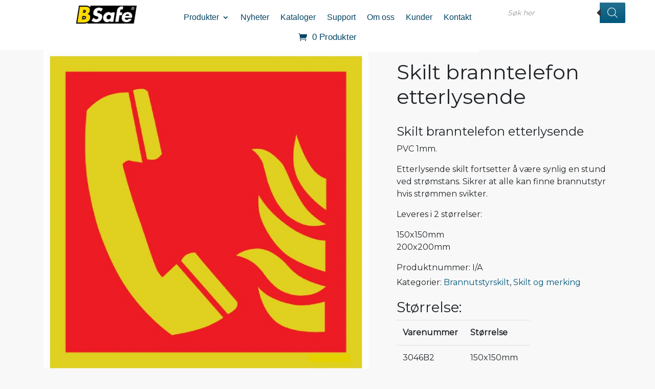

--- FILE ---
content_type: text/html; charset=UTF-8
request_url: https://bsafe.no/produkt/skilt-branntelefon-etterlysende/
body_size: 32454
content:
<!DOCTYPE html>
<html lang="nb-NO">
<head>
	<meta charset="UTF-8">
	<meta http-equiv="X-UA-Compatible" content="IE=edge">
	<meta name="viewport" content="width=device-width, initial-scale=1, shrink-to-fit=no">
	<meta name="mobile-web-app-capable" content="yes">
	<meta name="apple-mobile-web-app-capable" content="yes">
	<meta name="apple-mobile-web-app-title" content="Bsafe AS - Sikkerhet &#8211; Merking &#8211; Industri">
	<link rel="profile" href="http://gmpg.org/xfn/11">
	<link rel="pingback" href="https://bsafe.no/xmlrpc.php">
	
	<link rel="preconnect" href="https://fonts.gstatic.com" crossorigin /><meta name='robots' content='index, follow, max-image-preview:large, max-snippet:-1, max-video-preview:-1' />

	<!-- This site is optimized with the Yoast SEO plugin v26.6 - https://yoast.com/wordpress/plugins/seo/ -->
	<title>Skilt branntelefon etterlysende - brannutstyrskilt - Bsafe AS</title>
	<meta name="description" content="Skilt branntelefon etterlysende. PVC 1mm. Størrelser: 150x150mm og 200x200 mm. Sikrer at alle kan finne brannutstyr ved strømstans." />
	<link rel="canonical" href="https://bsafe.no/produkt/skilt-branntelefon-etterlysende/" />
	<meta property="og:locale" content="nb_NO" />
	<meta property="og:type" content="article" />
	<meta property="og:title" content="Skilt branntelefon etterlysende - brannutstyrskilt - Bsafe AS" />
	<meta property="og:description" content="Skilt branntelefon etterlysende. PVC 1mm. Størrelser: 150x150mm og 200x200 mm. Sikrer at alle kan finne brannutstyr ved strømstans." />
	<meta property="og:url" content="https://bsafe.no/produkt/skilt-branntelefon-etterlysende/" />
	<meta property="og:site_name" content="Bsafe AS" />
	<meta property="og:image" content="https://bsafe.no/wp-content/uploads/2019/11/Skilt-branntelefon-etterlysende.jpg" />
	<meta property="og:image:width" content="750" />
	<meta property="og:image:height" content="750" />
	<meta property="og:image:type" content="image/jpeg" />
	<script type="application/ld+json" class="yoast-schema-graph">{"@context":"https://schema.org","@graph":[{"@type":"WebPage","@id":"https://bsafe.no/produkt/skilt-branntelefon-etterlysende/","url":"https://bsafe.no/produkt/skilt-branntelefon-etterlysende/","name":"Skilt branntelefon etterlysende - brannutstyrskilt - Bsafe AS","isPartOf":{"@id":"https://bsafe.no/#website"},"primaryImageOfPage":{"@id":"https://bsafe.no/produkt/skilt-branntelefon-etterlysende/#primaryimage"},"image":{"@id":"https://bsafe.no/produkt/skilt-branntelefon-etterlysende/#primaryimage"},"thumbnailUrl":"https://bsafe.no/wp-content/uploads/2019/11/Skilt-branntelefon-etterlysende.jpg","datePublished":"2019-11-21T07:40:30+00:00","description":"Skilt branntelefon etterlysende. PVC 1mm. Størrelser: 150x150mm og 200x200 mm. Sikrer at alle kan finne brannutstyr ved strømstans.","breadcrumb":{"@id":"https://bsafe.no/produkt/skilt-branntelefon-etterlysende/#breadcrumb"},"inLanguage":"nb-NO","potentialAction":[{"@type":"ReadAction","target":["https://bsafe.no/produkt/skilt-branntelefon-etterlysende/"]}]},{"@type":"ImageObject","inLanguage":"nb-NO","@id":"https://bsafe.no/produkt/skilt-branntelefon-etterlysende/#primaryimage","url":"https://bsafe.no/wp-content/uploads/2019/11/Skilt-branntelefon-etterlysende.jpg","contentUrl":"https://bsafe.no/wp-content/uploads/2019/11/Skilt-branntelefon-etterlysende.jpg","width":750,"height":750,"caption":"Skilt branntelefon etterlysende : Bsafe Systems AS"},{"@type":"BreadcrumbList","@id":"https://bsafe.no/produkt/skilt-branntelefon-etterlysende/#breadcrumb","itemListElement":[{"@type":"ListItem","position":1,"name":"Hjem","item":"https://bsafe.no/"},{"@type":"ListItem","position":2,"name":"Produkter","item":"https://bsafe.no/produkter/"},{"@type":"ListItem","position":3,"name":"Skilt branntelefon etterlysende"}]},{"@type":"WebSite","@id":"https://bsafe.no/#website","url":"https://bsafe.no/","name":"Bsafe AS","description":"Sikkerhet - Merking - Industri","publisher":{"@id":"https://bsafe.no/#organization"},"potentialAction":[{"@type":"SearchAction","target":{"@type":"EntryPoint","urlTemplate":"https://bsafe.no/?s={search_term_string}"},"query-input":{"@type":"PropertyValueSpecification","valueRequired":true,"valueName":"search_term_string"}}],"inLanguage":"nb-NO"},{"@type":"Organization","@id":"https://bsafe.no/#organization","name":"Bsafe AS","url":"https://bsafe.no/","logo":{"@type":"ImageObject","inLanguage":"nb-NO","@id":"https://bsafe.no/#/schema/logo/image/","url":"https://bsafe.no/wp-content/uploads/2018/02/cropped-BSafe-logo.169.png","contentUrl":"https://bsafe.no/wp-content/uploads/2018/02/cropped-BSafe-logo.169.png","width":169,"height":50,"caption":"Bsafe AS"},"image":{"@id":"https://bsafe.no/#/schema/logo/image/"}}]}</script>
	<!-- / Yoast SEO plugin. -->


<link rel='dns-prefetch' href='//www.googletagmanager.com' />
<link rel="alternate" type="application/rss+xml" title="Bsafe AS &raquo; strøm" href="https://bsafe.no/feed/" />
<link rel="alternate" type="application/rss+xml" title="Bsafe AS &raquo; kommentarstrøm" href="https://bsafe.no/comments/feed/" />
<link rel="alternate" title="oEmbed (JSON)" type="application/json+oembed" href="https://bsafe.no/wp-json/oembed/1.0/embed?url=https%3A%2F%2Fbsafe.no%2Fprodukt%2Fskilt-branntelefon-etterlysende%2F" />
<link rel="alternate" title="oEmbed (XML)" type="text/xml+oembed" href="https://bsafe.no/wp-json/oembed/1.0/embed?url=https%3A%2F%2Fbsafe.no%2Fprodukt%2Fskilt-branntelefon-etterlysende%2F&#038;format=xml" />
<style id='wp-emoji-styles-inline-css' type='text/css'>

	img.wp-smiley, img.emoji {
		display: inline !important;
		border: none !important;
		box-shadow: none !important;
		height: 1em !important;
		width: 1em !important;
		margin: 0 0.07em !important;
		vertical-align: -0.1em !important;
		background: none !important;
		padding: 0 !important;
	}
/*# sourceURL=wp-emoji-styles-inline-css */
</style>
<style id='wp-block-library-inline-css' type='text/css'>
:root{--wp-block-synced-color:#7a00df;--wp-block-synced-color--rgb:122,0,223;--wp-bound-block-color:var(--wp-block-synced-color);--wp-editor-canvas-background:#ddd;--wp-admin-theme-color:#007cba;--wp-admin-theme-color--rgb:0,124,186;--wp-admin-theme-color-darker-10:#006ba1;--wp-admin-theme-color-darker-10--rgb:0,107,160.5;--wp-admin-theme-color-darker-20:#005a87;--wp-admin-theme-color-darker-20--rgb:0,90,135;--wp-admin-border-width-focus:2px}@media (min-resolution:192dpi){:root{--wp-admin-border-width-focus:1.5px}}.wp-element-button{cursor:pointer}:root .has-very-light-gray-background-color{background-color:#eee}:root .has-very-dark-gray-background-color{background-color:#313131}:root .has-very-light-gray-color{color:#eee}:root .has-very-dark-gray-color{color:#313131}:root .has-vivid-green-cyan-to-vivid-cyan-blue-gradient-background{background:linear-gradient(135deg,#00d084,#0693e3)}:root .has-purple-crush-gradient-background{background:linear-gradient(135deg,#34e2e4,#4721fb 50%,#ab1dfe)}:root .has-hazy-dawn-gradient-background{background:linear-gradient(135deg,#faaca8,#dad0ec)}:root .has-subdued-olive-gradient-background{background:linear-gradient(135deg,#fafae1,#67a671)}:root .has-atomic-cream-gradient-background{background:linear-gradient(135deg,#fdd79a,#004a59)}:root .has-nightshade-gradient-background{background:linear-gradient(135deg,#330968,#31cdcf)}:root .has-midnight-gradient-background{background:linear-gradient(135deg,#020381,#2874fc)}:root{--wp--preset--font-size--normal:16px;--wp--preset--font-size--huge:42px}.has-regular-font-size{font-size:1em}.has-larger-font-size{font-size:2.625em}.has-normal-font-size{font-size:var(--wp--preset--font-size--normal)}.has-huge-font-size{font-size:var(--wp--preset--font-size--huge)}.has-text-align-center{text-align:center}.has-text-align-left{text-align:left}.has-text-align-right{text-align:right}.has-fit-text{white-space:nowrap!important}#end-resizable-editor-section{display:none}.aligncenter{clear:both}.items-justified-left{justify-content:flex-start}.items-justified-center{justify-content:center}.items-justified-right{justify-content:flex-end}.items-justified-space-between{justify-content:space-between}.screen-reader-text{border:0;clip-path:inset(50%);height:1px;margin:-1px;overflow:hidden;padding:0;position:absolute;width:1px;word-wrap:normal!important}.screen-reader-text:focus{background-color:#ddd;clip-path:none;color:#444;display:block;font-size:1em;height:auto;left:5px;line-height:normal;padding:15px 23px 14px;text-decoration:none;top:5px;width:auto;z-index:100000}html :where(.has-border-color){border-style:solid}html :where([style*=border-top-color]){border-top-style:solid}html :where([style*=border-right-color]){border-right-style:solid}html :where([style*=border-bottom-color]){border-bottom-style:solid}html :where([style*=border-left-color]){border-left-style:solid}html :where([style*=border-width]){border-style:solid}html :where([style*=border-top-width]){border-top-style:solid}html :where([style*=border-right-width]){border-right-style:solid}html :where([style*=border-bottom-width]){border-bottom-style:solid}html :where([style*=border-left-width]){border-left-style:solid}html :where(img[class*=wp-image-]){height:auto;max-width:100%}:where(figure){margin:0 0 1em}html :where(.is-position-sticky){--wp-admin--admin-bar--position-offset:var(--wp-admin--admin-bar--height,0px)}@media screen and (max-width:600px){html :where(.is-position-sticky){--wp-admin--admin-bar--position-offset:0px}}

/*# sourceURL=wp-block-library-inline-css */
</style><link rel='stylesheet' id='wc-blocks-style-css' href='https://bsafe.no/wp-content/plugins/woocommerce/assets/client/blocks/wc-blocks.css?ver=wc-10.4.3' type='text/css' media='all' />
<style id='global-styles-inline-css' type='text/css'>
:root{--wp--preset--aspect-ratio--square: 1;--wp--preset--aspect-ratio--4-3: 4/3;--wp--preset--aspect-ratio--3-4: 3/4;--wp--preset--aspect-ratio--3-2: 3/2;--wp--preset--aspect-ratio--2-3: 2/3;--wp--preset--aspect-ratio--16-9: 16/9;--wp--preset--aspect-ratio--9-16: 9/16;--wp--preset--color--black: #000000;--wp--preset--color--cyan-bluish-gray: #abb8c3;--wp--preset--color--white: #ffffff;--wp--preset--color--pale-pink: #f78da7;--wp--preset--color--vivid-red: #cf2e2e;--wp--preset--color--luminous-vivid-orange: #ff6900;--wp--preset--color--luminous-vivid-amber: #fcb900;--wp--preset--color--light-green-cyan: #7bdcb5;--wp--preset--color--vivid-green-cyan: #00d084;--wp--preset--color--pale-cyan-blue: #8ed1fc;--wp--preset--color--vivid-cyan-blue: #0693e3;--wp--preset--color--vivid-purple: #9b51e0;--wp--preset--gradient--vivid-cyan-blue-to-vivid-purple: linear-gradient(135deg,rgb(6,147,227) 0%,rgb(155,81,224) 100%);--wp--preset--gradient--light-green-cyan-to-vivid-green-cyan: linear-gradient(135deg,rgb(122,220,180) 0%,rgb(0,208,130) 100%);--wp--preset--gradient--luminous-vivid-amber-to-luminous-vivid-orange: linear-gradient(135deg,rgb(252,185,0) 0%,rgb(255,105,0) 100%);--wp--preset--gradient--luminous-vivid-orange-to-vivid-red: linear-gradient(135deg,rgb(255,105,0) 0%,rgb(207,46,46) 100%);--wp--preset--gradient--very-light-gray-to-cyan-bluish-gray: linear-gradient(135deg,rgb(238,238,238) 0%,rgb(169,184,195) 100%);--wp--preset--gradient--cool-to-warm-spectrum: linear-gradient(135deg,rgb(74,234,220) 0%,rgb(151,120,209) 20%,rgb(207,42,186) 40%,rgb(238,44,130) 60%,rgb(251,105,98) 80%,rgb(254,248,76) 100%);--wp--preset--gradient--blush-light-purple: linear-gradient(135deg,rgb(255,206,236) 0%,rgb(152,150,240) 100%);--wp--preset--gradient--blush-bordeaux: linear-gradient(135deg,rgb(254,205,165) 0%,rgb(254,45,45) 50%,rgb(107,0,62) 100%);--wp--preset--gradient--luminous-dusk: linear-gradient(135deg,rgb(255,203,112) 0%,rgb(199,81,192) 50%,rgb(65,88,208) 100%);--wp--preset--gradient--pale-ocean: linear-gradient(135deg,rgb(255,245,203) 0%,rgb(182,227,212) 50%,rgb(51,167,181) 100%);--wp--preset--gradient--electric-grass: linear-gradient(135deg,rgb(202,248,128) 0%,rgb(113,206,126) 100%);--wp--preset--gradient--midnight: linear-gradient(135deg,rgb(2,3,129) 0%,rgb(40,116,252) 100%);--wp--preset--font-size--small: 13px;--wp--preset--font-size--medium: 20px;--wp--preset--font-size--large: 36px;--wp--preset--font-size--x-large: 42px;--wp--preset--spacing--20: 0.44rem;--wp--preset--spacing--30: 0.67rem;--wp--preset--spacing--40: 1rem;--wp--preset--spacing--50: 1.5rem;--wp--preset--spacing--60: 2.25rem;--wp--preset--spacing--70: 3.38rem;--wp--preset--spacing--80: 5.06rem;--wp--preset--shadow--natural: 6px 6px 9px rgba(0, 0, 0, 0.2);--wp--preset--shadow--deep: 12px 12px 50px rgba(0, 0, 0, 0.4);--wp--preset--shadow--sharp: 6px 6px 0px rgba(0, 0, 0, 0.2);--wp--preset--shadow--outlined: 6px 6px 0px -3px rgb(255, 255, 255), 6px 6px rgb(0, 0, 0);--wp--preset--shadow--crisp: 6px 6px 0px rgb(0, 0, 0);}:where(.is-layout-flex){gap: 0.5em;}:where(.is-layout-grid){gap: 0.5em;}body .is-layout-flex{display: flex;}.is-layout-flex{flex-wrap: wrap;align-items: center;}.is-layout-flex > :is(*, div){margin: 0;}body .is-layout-grid{display: grid;}.is-layout-grid > :is(*, div){margin: 0;}:where(.wp-block-columns.is-layout-flex){gap: 2em;}:where(.wp-block-columns.is-layout-grid){gap: 2em;}:where(.wp-block-post-template.is-layout-flex){gap: 1.25em;}:where(.wp-block-post-template.is-layout-grid){gap: 1.25em;}.has-black-color{color: var(--wp--preset--color--black) !important;}.has-cyan-bluish-gray-color{color: var(--wp--preset--color--cyan-bluish-gray) !important;}.has-white-color{color: var(--wp--preset--color--white) !important;}.has-pale-pink-color{color: var(--wp--preset--color--pale-pink) !important;}.has-vivid-red-color{color: var(--wp--preset--color--vivid-red) !important;}.has-luminous-vivid-orange-color{color: var(--wp--preset--color--luminous-vivid-orange) !important;}.has-luminous-vivid-amber-color{color: var(--wp--preset--color--luminous-vivid-amber) !important;}.has-light-green-cyan-color{color: var(--wp--preset--color--light-green-cyan) !important;}.has-vivid-green-cyan-color{color: var(--wp--preset--color--vivid-green-cyan) !important;}.has-pale-cyan-blue-color{color: var(--wp--preset--color--pale-cyan-blue) !important;}.has-vivid-cyan-blue-color{color: var(--wp--preset--color--vivid-cyan-blue) !important;}.has-vivid-purple-color{color: var(--wp--preset--color--vivid-purple) !important;}.has-black-background-color{background-color: var(--wp--preset--color--black) !important;}.has-cyan-bluish-gray-background-color{background-color: var(--wp--preset--color--cyan-bluish-gray) !important;}.has-white-background-color{background-color: var(--wp--preset--color--white) !important;}.has-pale-pink-background-color{background-color: var(--wp--preset--color--pale-pink) !important;}.has-vivid-red-background-color{background-color: var(--wp--preset--color--vivid-red) !important;}.has-luminous-vivid-orange-background-color{background-color: var(--wp--preset--color--luminous-vivid-orange) !important;}.has-luminous-vivid-amber-background-color{background-color: var(--wp--preset--color--luminous-vivid-amber) !important;}.has-light-green-cyan-background-color{background-color: var(--wp--preset--color--light-green-cyan) !important;}.has-vivid-green-cyan-background-color{background-color: var(--wp--preset--color--vivid-green-cyan) !important;}.has-pale-cyan-blue-background-color{background-color: var(--wp--preset--color--pale-cyan-blue) !important;}.has-vivid-cyan-blue-background-color{background-color: var(--wp--preset--color--vivid-cyan-blue) !important;}.has-vivid-purple-background-color{background-color: var(--wp--preset--color--vivid-purple) !important;}.has-black-border-color{border-color: var(--wp--preset--color--black) !important;}.has-cyan-bluish-gray-border-color{border-color: var(--wp--preset--color--cyan-bluish-gray) !important;}.has-white-border-color{border-color: var(--wp--preset--color--white) !important;}.has-pale-pink-border-color{border-color: var(--wp--preset--color--pale-pink) !important;}.has-vivid-red-border-color{border-color: var(--wp--preset--color--vivid-red) !important;}.has-luminous-vivid-orange-border-color{border-color: var(--wp--preset--color--luminous-vivid-orange) !important;}.has-luminous-vivid-amber-border-color{border-color: var(--wp--preset--color--luminous-vivid-amber) !important;}.has-light-green-cyan-border-color{border-color: var(--wp--preset--color--light-green-cyan) !important;}.has-vivid-green-cyan-border-color{border-color: var(--wp--preset--color--vivid-green-cyan) !important;}.has-pale-cyan-blue-border-color{border-color: var(--wp--preset--color--pale-cyan-blue) !important;}.has-vivid-cyan-blue-border-color{border-color: var(--wp--preset--color--vivid-cyan-blue) !important;}.has-vivid-purple-border-color{border-color: var(--wp--preset--color--vivid-purple) !important;}.has-vivid-cyan-blue-to-vivid-purple-gradient-background{background: var(--wp--preset--gradient--vivid-cyan-blue-to-vivid-purple) !important;}.has-light-green-cyan-to-vivid-green-cyan-gradient-background{background: var(--wp--preset--gradient--light-green-cyan-to-vivid-green-cyan) !important;}.has-luminous-vivid-amber-to-luminous-vivid-orange-gradient-background{background: var(--wp--preset--gradient--luminous-vivid-amber-to-luminous-vivid-orange) !important;}.has-luminous-vivid-orange-to-vivid-red-gradient-background{background: var(--wp--preset--gradient--luminous-vivid-orange-to-vivid-red) !important;}.has-very-light-gray-to-cyan-bluish-gray-gradient-background{background: var(--wp--preset--gradient--very-light-gray-to-cyan-bluish-gray) !important;}.has-cool-to-warm-spectrum-gradient-background{background: var(--wp--preset--gradient--cool-to-warm-spectrum) !important;}.has-blush-light-purple-gradient-background{background: var(--wp--preset--gradient--blush-light-purple) !important;}.has-blush-bordeaux-gradient-background{background: var(--wp--preset--gradient--blush-bordeaux) !important;}.has-luminous-dusk-gradient-background{background: var(--wp--preset--gradient--luminous-dusk) !important;}.has-pale-ocean-gradient-background{background: var(--wp--preset--gradient--pale-ocean) !important;}.has-electric-grass-gradient-background{background: var(--wp--preset--gradient--electric-grass) !important;}.has-midnight-gradient-background{background: var(--wp--preset--gradient--midnight) !important;}.has-small-font-size{font-size: var(--wp--preset--font-size--small) !important;}.has-medium-font-size{font-size: var(--wp--preset--font-size--medium) !important;}.has-large-font-size{font-size: var(--wp--preset--font-size--large) !important;}.has-x-large-font-size{font-size: var(--wp--preset--font-size--x-large) !important;}
/*# sourceURL=global-styles-inline-css */
</style>

<style id='classic-theme-styles-inline-css' type='text/css'>
/*! This file is auto-generated */
.wp-block-button__link{color:#fff;background-color:#32373c;border-radius:9999px;box-shadow:none;text-decoration:none;padding:calc(.667em + 2px) calc(1.333em + 2px);font-size:1.125em}.wp-block-file__button{background:#32373c;color:#fff;text-decoration:none}
/*# sourceURL=/wp-includes/css/classic-themes.min.css */
</style>
<link rel='stylesheet' id='wp-components-css' href='https://bsafe.no/wp-includes/css/dist/components/style.min.css?ver=6.9' type='text/css' media='all' />
<link rel='stylesheet' id='wp-preferences-css' href='https://bsafe.no/wp-includes/css/dist/preferences/style.min.css?ver=6.9' type='text/css' media='all' />
<link rel='stylesheet' id='wp-block-editor-css' href='https://bsafe.no/wp-includes/css/dist/block-editor/style.min.css?ver=6.9' type='text/css' media='all' />
<link rel='stylesheet' id='popup-maker-block-library-style-css' href='https://bsafe.no/wp-content/plugins/popup-maker/dist/packages/block-library-style.css?ver=dbea705cfafe089d65f1' type='text/css' media='all' />
<link rel='stylesheet' id='cookie-law-info-css' href='https://bsafe.no/wp-content/plugins/cookie-law-info/legacy/public/css/cookie-law-info-public.css?ver=3.3.9' type='text/css' media='all' />
<link rel='stylesheet' id='cookie-law-info-gdpr-css' href='https://bsafe.no/wp-content/plugins/cookie-law-info/legacy/public/css/cookie-law-info-gdpr.css?ver=3.3.9' type='text/css' media='all' />
<link rel='stylesheet' id='fh-carousel-owl-css' href='https://bsafe.no/wp-content/plugins/post-carousel-for-dv-builder//assets/css/owl.carousel.min.css?ver=6.9' type='text/css' media='all' />
<link rel='stylesheet' id='fh-carousel-style-css' href='https://bsafe.no/wp-content/plugins/post-carousel-for-dv-builder//assets/css/fh-carousel.css?ver=1768892505' type='text/css' media='all' />
<link rel='stylesheet' id='photoswipe-css' href='https://bsafe.no/wp-content/plugins/woocommerce/assets/css/photoswipe/photoswipe.min.css?ver=10.4.3' type='text/css' media='all' />
<link rel='stylesheet' id='photoswipe-default-skin-css' href='https://bsafe.no/wp-content/plugins/woocommerce/assets/css/photoswipe/default-skin/default-skin.min.css?ver=10.4.3' type='text/css' media='all' />
<style id='woocommerce-inline-inline-css' type='text/css'>
.woocommerce form .form-row .required { visibility: visible; }
/*# sourceURL=woocommerce-inline-inline-css */
</style>
<link rel='stylesheet' id='dgwt-wcas-style-css' href='https://bsafe.no/wp-content/plugins/ajax-search-for-woocommerce/assets/css/style.min.css?ver=1.32.1' type='text/css' media='all' />
<link rel='stylesheet' id='mittnett-styles-css' href='https://bsafe.no/wp-content/themes/mmbsafe/style.css?ver=1.1.0' type='text/css' media='all' />
<link rel='stylesheet' id='divi-builder-style-css' href='https://bsafe.no/wp-content/plugins/divi-builder/css/style-static.min.css?ver=4.27.5' type='text/css' media='all' />
<style data-related="n2-ss-8">.n2-in-fullscreen *{animation-name:initial}.n2-in-fullscreen [data-uk-scrollspy*=uk-animation-]:not([data-uk-scrollspy*=target]){opacity:1}ss3-fullpage{display:block}ss3-fullpage[data-based-on=real]{opacity:0}ss3-force-full-width{position:relative;display:block;opacity:0;width:100vw;transform:translateX(-100vw)}.n2-section-smartslider{position:relative;width:100%;outline:0;--widget-offset: 0px}.n2-section-smartslider--hidden{display:none}#n2-ss-8-align#n2-ss-8-align{position:relative;z-index:0;overflow:hidden}#n2-ss-8-align#n2-ss-8-align.n2-ss-align-visible{overflow:visible}#n2-ss-8#n2-ss-8{display:grid;grid-template-columns:100%;grid-template-rows:1fr auto;-webkit-font-smoothing:antialiased;font-size:16px;line-height:1;user-select:none;--ss-fs: flex-start;--ss-fe: flex-end;--ss-r: row;--ss-rr: row-reverse}#n2-ss-8#n2-ss-8 [data-force-pointer],#n2-ss-8#n2-ss-8 [data-force-pointer] *{cursor:pointer!important}#n2-ss-8#n2-ss-8 [data-force-pointer=zoom-in],#n2-ss-8#n2-ss-8 [data-force-pointer=zoom-in] *{cursor:zoom-in!important}#n2-ss-8#n2-ss-8 .n2-ss-text{user-select:text;cursor:initial}.n2-ss-slider-has-no-slide{height:0!important;opacity:0!important;overflow:hidden!important}#n2-ss-8#n2-ss-8,#n2-ss-8#n2-ss-8 .n2_ss__touch_element{-webkit-tap-highlight-color:transparent;-webkit-tap-highlight-color:transparent}.n2-ss-slider>*,#n2-ss-8#n2-ss-8 .n2_ss__touch_element>*{-webkit-tap-highlight-color:initial}#n2-ss-8#n2-ss-8 .n2-ow,#n2-ss-8#n2-ss-8 .n2-ow-all *{font-size:inherit;line-height:inherit;letter-spacing:inherit}#n2-ss-8#n2-ss-8 .n2-ow,#n2-ss-8#n2-ss-8 .n2-ow:before,#n2-ss-8#n2-ss-8 .n2-ow:after,#n2-ss-8#n2-ss-8 .n2-ow-all *,#n2-ss-8#n2-ss-8 .n2-ow-all :before,#n2-ss-8#n2-ss-8 .n2-ow-all :after{box-sizing:content-box}#n2-ss-8#n2-ss-8 .n2-ow:before,#n2-ss-8#n2-ss-8 .n2-ow:after,#n2-ss-8#n2-ss-8 .n2-ow-all :not(i):before,#n2-ss-8#n2-ss-8 .n2-ow-all :not(i):after{display:none}#n2-ss-8#n2-ss-8 a.n2-ow,#n2-ss-8#n2-ss-8 .n2-ow-all a{border:0;-webkit-hyphens:manual;-moz-hyphens:manual;-ms-hyphens:manual;hyphens:manual}#n2-ss-8#n2-ss-8 a.n2-ow,#n2-ss-8#n2-ss-8 a.n2-ow:focus,#n2-ss-8#n2-ss-8 .n2-ow-all a,#n2-ss-8#n2-ss-8 .n2-ow-all a:focus{outline:0!important;transition:none 0s;box-shadow:none;text-decoration:none}#n2-ss-8#n2-ss-8 path{transition:none 0s}#n2-ss-8#n2-ss-8 .n2-ow-all b,#n2-ss-8#n2-ss-8 .n2-ow-all i{color:inherit}#n2-ss-8#n2-ss-8 h1.n2-ow,#n2-ss-8#n2-ss-8 h2.n2-ow,#n2-ss-8#n2-ss-8 h3.n2-ow,#n2-ss-8#n2-ss-8 h4.n2-ow,#n2-ss-8#n2-ss-8 h5.n2-ow,#n2-ss-8#n2-ss-8 h6.n2-ow,#n2-ss-8#n2-ss-8 p.n2-ow,#n2-ss-8#n2-ss-8 blockquote.n2-ow,#n2-ss-8#n2-ss-8 .n2-ow-all h1,#n2-ss-8#n2-ss-8 .n2-ow-all h2,#n2-ss-8#n2-ss-8 .n2-ow-all h3,#n2-ss-8#n2-ss-8 .n2-ow-all h4,#n2-ss-8#n2-ss-8 .n2-ow-all h5,#n2-ss-8#n2-ss-8 .n2-ow-all h6,#n2-ss-8#n2-ss-8 .n2-ow-all p,#n2-ss-8#n2-ss-8 .n2-ow-all blockquote{margin:0;padding-left:0;padding-right:0;height:auto;width:auto;border:0;box-shadow:none;-webkit-hyphens:manual;-moz-hyphens:manual;-ms-hyphens:manual;hyphens:manual}#n2-ss-8#n2-ss-8 iframe{border:0;min-height:0}#n2-ss-8#n2-ss-8 iframe.n2-ow,#n2-ss-8#n2-ss-8 .n2-ow-all iframe{margin:0}#n2-ss-8#n2-ss-8 img.n2-ow,#n2-ss-8#n2-ss-8 .n2-ow-all img,#n2-ss-8#n2-ss-8 svg.n2-ow,#n2-ss-8#n2-ss-8 .n2-ow-all svg{max-width:none;max-height:none;height:auto;box-shadow:none;border-radius:0;background:0 0;background:0 0;padding:0;margin:0;border:0;vertical-align:top}#n2-ss-8#n2-ss-8 picture.n2-ow,#n2-ss-8#n2-ss-8 .n2-ow-all picture{display:inline-block}#n2-ss-8#n2-ss-8 source{display:none}#n2-ss-8#n2-ss-8 ul.n2-ow,#n2-ss-8#n2-ss-8 li.n2-ow,#n2-ss-8#n2-ss-8 img.n2-ow,#n2-ss-8#n2-ss-8 a.n2-ow,#n2-ss-8#n2-ss-8 p.n2-ow,#n2-ss-8#n2-ss-8 ol.n2-ow,#n2-ss-8#n2-ss-8 textarea.n2-ow,#n2-ss-8#n2-ss-8 input.n2-ow,#n2-ss-8#n2-ss-8 button.n2-ow{transition:none 0s}#n2-ss-8#n2-ss-8 p{background-color:transparent}#n2-ss-8#n2-ss-8 ol{margin:0}#n2-ss-8#n2-ss-8{z-index:3;position:relative;text-align:left;width:100%;min-height:1px}[dir=rtl] #n2-ss-8#n2-ss-8{text-align:right}#n2-ss-8#n2-ss-8 :focus{outline:0}#n2-ss-8#n2-ss-8[data-responsive=fullpage]{min-height:calc(var(--target-height, 100vh) - var(--subtract, 0px) - var(--subtract-vertical-offset, 0px) - var(--subtract-vertical-widget, 0px))}#n2-ss-8#n2-ss-8.n2-ss-slider--fullscreen[data-responsive=fullpage]{min-height:100vh}#n2-ss-8#n2-ss-8.n2-ss-slider--fullscreen .n2-ss-preserve-size--slider{display:none!important}[dir=rtl] #n2-ss-8#n2-ss-8 .n2-ss-slide-background{text-align:left}#n2-ss-8#n2-ss-8.n2notransition *{transition:none 0s!important}#n2-ss-8#n2-ss-8 .n2-ss-preserve-size{width:100%;visibility:hidden}#n2-ss-8#n2-ss-8 .n2-ss-preserve-size[data-related-device]{display:none}#n2-ss-8#n2-ss-8 .n2-ss-preserve-size[data-related-device=desktopPortrait]{display:block}#n2-ss-8#n2-ss-8 .n2-ss-slider-background-video{position:absolute;left:0;top:0;width:100%;height:100%}#n2-ss-8#n2-ss-8 .n2-cover{object-fit:cover}#n2-ss-8#n2-ss-8 .n2-contain{object-fit:contain}#n2-ss-8#n2-ss-8 .n2-ss-slide{position:relative;overflow:hidden;text-align:center;--ssselfalign: center}.n2-ss-full-page--constrain-ratio .n2-ss-slide{overflow:visible}#n2-ss-8#n2-ss-8 .n2-ss-slide--focus{position:absolute;left:0;top:0;width:100%;height:100%;opacity:0;filter:opacity(0);z-index:-99999}#n2-ss-8#n2-ss-8 .n2-ss-slide-thumbnail{display:none!important}.n2-ss-full-page--constrain-ratio .n2-ss-layers-container{clip-path:var(--ss-clip-path, inset(0px))}#n2-ss-8#n2-ss-8 .n2-ss-slide-background,#n2-ss-8#n2-ss-8 .n2-ss-slide-background *{position:absolute;top:0;left:0;width:100%;height:100%;text-align:left}.n2-ss-feature-post-bg-loader .n2-ss-slide-background{opacity:0}#n2-ss-8#n2-ss-8 .n2-ss-slide-background{z-index:10}#n2-ss-8#n2-ss-8 .n2-ss-slide-background .n2-ss-slide-background-color{z-index:1}#n2-ss-8#n2-ss-8 .n2-ss-slide-background .n2-ss-slide-background-color[data-overlay="1"]{z-index:7}#n2-ss-8#n2-ss-8 .n2-ss-slide-background .n2-ss-slide-background-video{z-index:3}#n2-ss-8#n2-ss-8 .n2-ss-slide-background .n2-ss-slide-background-image{z-index:5}#n2-ss-8#n2-ss-8 .n2-ss-slide-background-image{width:100%;height:100%;box-sizing:content-box;--ss-o-pos-x: 50%;--ss-o-pos-y: 50%}#n2-ss-8#n2-ss-8 .n2-ss-slide-background-image img{object-position:var(--ss-o-pos-x) var(--ss-o-pos-y)}#n2-ss-8#n2-ss-8 .n2-ss-slide-background-image img{width:100%!important;height:100%!important;object-fit:cover;color:RGBA(0,0,0,0)}#n2-ss-8#n2-ss-8 [data-mode=fit] .n2-ss-slide-background-image img{object-fit:contain}#n2-ss-8#n2-ss-8 [data-mode=center] .n2-ss-slide-background-image img{object-fit:none}#n2-ss-8#n2-ss-8 [data-mode=stretch] .n2-ss-slide-background-image img{object-fit:fill}#n2-ss-8#n2-ss-8 [data-mode=blurfit] .n2-ss-slide-background-image+.n2-ss-slide-background-image img{object-fit:contain}#n2-ss-8#n2-ss-8 .n2-ss-slide-background-video{object-fit:cover}#n2-ss-8#n2-ss-8 .n2-ss-slide-background-video[data-mode=fit]{object-fit:contain}#n2-ss-8#n2-ss-8 .n2-ss-layers-container{visibility:hidden;position:relative;width:100%;height:100%;display:flex;flex-direction:column;z-index:20;opacity:.001;transition:opacity .4s}#n2-ss-8#n2-ss-8.n2-ss-loaded .n2-ss-layers-container{opacity:1}#n2-ss-8#n2-ss-8 [onclick].n2-ss-layers-container{visibility:visible}#n2-ss-8#n2-ss-8 .n2-ss-layers-container>*{visibility:visible}#n2-ss-8#n2-ss-8 .n2-ss-layer{z-index:2;--margin-top: 0px;--margin-right: 0px;--margin-bottom: 0px;--margin-left: 0px;width:calc(100% - var(--margin-right) - var(--margin-left));--ssfont-scale: 1;font-size:calc(100%*var(--ssfont-scale))}#n2-ss-8#n2-ss-8 .n2-ss-layer[data-pm=normal]{margin:var(--margin-top) var(--margin-right) var(--margin-bottom) var(--margin-left)}#n2-ss-8#n2-ss-8 .n2-ss-layer[data-pm=absolute]{position:absolute;left:0;top:0}#n2-ss-8#n2-ss-8 .n2-ss-layer[data-pm=absolute] picture{width:100%}#n2-ss-8#n2-ss-8 .n2-ss-layer[data-pm=default],#n2-ss-8#n2-ss-8 .n2-ss-layer[data-pm=normal]{position:relative;min-height:1px}#n2-ss-8#n2-ss-8 .n2-ss-layer-wrapper{width:100%;height:100%}#n2-ss-8#n2-ss-8 .n2-ss-layer-content .n2-ss-layer-wrapper,#n2-ss-8#n2-ss-8 .n2-ss-layer-row .n2-ss-layer-wrapper{height:auto;flex-grow:1}#n2-ss-8#n2-ss-8 .n2-ss-layer.n2-ss-layer--need-height .n2-ss-layer-wrapper{height:100%}#n2-ss-8#n2-ss-8 .n2-ss-layer[data-sstype=col]>.n2-ss-layer-wrapper,#n2-ss-8#n2-ss-8 .n2-ss-layer[data-sstype=content]>.n2-ss-layer-wrapper{flex:1 1 auto;min-height:100%;height:auto!important;display:flex;flex-direction:column}.n2-ss-no-bga-fixed *,#n2-ss-8#n2-ss-8.n2-ss-mobileLandscape .n2-ss-slider-1,#n2-ss-8#n2-ss-8.n2-ss-mobilePortrait .n2-ss-slider-1,#n2-ss-8#n2-ss-8.n2-ss-tabletLandscape .n2-ss-slider-1,#n2-ss-8#n2-ss-8.n2-ss-tabletPortrait .n2-ss-slider-1,#n2-ss-8#n2-ss-8.n2-ss-mobileLandscape .n2-ss-slider-2,#n2-ss-8#n2-ss-8.n2-ss-mobilePortrait .n2-ss-slider-2,#n2-ss-8#n2-ss-8.n2-ss-tabletLandscape .n2-ss-slider-2,#n2-ss-8#n2-ss-8.n2-ss-tabletPortrait .n2-ss-slider-2{background-attachment:scroll!important}#n2-ss-8#n2-ss-8 .n2-ss-widget{position:relative;-webkit-backface-visibility:hidden;-webkit-perspective:1000px;z-index:1;font-size:16px;transition:opacity .4s ease;opacity:1;box-sizing:initial}#n2-ss-8#n2-ss-8 .n2-ss-widget[data-position=above],#n2-ss-8#n2-ss-8 .n2-ss-widget[data-position=below]{margin-left:auto;margin-right:auto}#n2-ss-8#n2-ss-8 .n2-ss-widget.n2-ss-widget-hidden{opacity:0!important;pointer-events:none}#n2-ss-8#n2-ss-8 .n2-ss-slider-controls-above,#n2-ss-8#n2-ss-8 .n2-ss-slider-controls-below{display:flex;flex-flow:column;align-items:center}#n2-ss-8#n2-ss-8 .n2-ss-slider-controls-side{position:relative;display:flex}#n2-ss-8#n2-ss-8 .n2-ss-slider-controls-side>*{flex:1 1 auto}#n2-ss-8#n2-ss-8 .n2-ss-slider-controls-left,#n2-ss-8#n2-ss-8 .n2-ss-slider-controls-right{flex:0 0 auto;display:flex}#n2-ss-8#n2-ss-8 .n2-ss-slider-controls-left>*,#n2-ss-8#n2-ss-8 .n2-ss-slider-controls-right>*{flex:1 1 auto}#n2-ss-8#n2-ss-8 .n2-ss-slider-controls-left>*{margin-right:var(--widget-offset)}#n2-ss-8#n2-ss-8 .n2-ss-slider-controls-right>*{margin-left:var(--widget-offset)}#n2-ss-8#n2-ss-8 .n2-ss-slider-controls-absolute-left,#n2-ss-8#n2-ss-8 .n2-ss-slider-controls-absolute-right{position:absolute;right:100%;top:0;height:100%;display:flex;flex-flow:var(--ss-rr);align-items:center;visibility:hidden}[dir=rtl] #n2-ss-8#n2-ss-8 .n2-ss-slider-controls-absolute-left{justify-content:flex-start}[dir=rtl] #n2-ss-8#n2-ss-8 .n2-ss-slider-controls-absolute-right{justify-content:flex-end}#n2-ss-8#n2-ss-8 .n2-ss-slider-controls-absolute-left>*,#n2-ss-8#n2-ss-8 .n2-ss-slider-controls-absolute-right>*{visibility:visible}#n2-ss-8#n2-ss-8 .n2-ss-slider-controls-absolute-right{left:100%;right:auto;flex-flow:row}#n2-ss-8#n2-ss-8 .n2-ss-slider-wrapper-outside,#n2-ss-8#n2-ss-8 .n2-ss-slider-wrapper-inside{position:relative;display:grid;grid-template-columns:100%}#n2-ss-8#n2-ss-8 .n2-ss-slider-wrapper-inside .n2-ss-slider-controls{z-index:10;position:absolute;width:100%;height:100%;visibility:hidden;display:flex}#n2-ss-8#n2-ss-8 .n2-ss-slider-wrapper-inside .n2-ss-slider-controls>*{visibility:visible}#n2-ss-8#n2-ss-8 .n2-ss-slider-wrapper-inside .n2-ss-slider-controls-advanced{display:block;opacity:0;transition:opacity .4s}#n2-ss-8#n2-ss-8 .n2-ss-slider-wrapper-inside .n2-ss-slider-controls-advanced--ready{opacity:1}#n2-ss-8#n2-ss-8 .n2-ss-slider-wrapper-inside .n2-ss-slider-controls-advanced>*{position:absolute!important}#n2-ss-8#n2-ss-8 .n2-ss-slider-controls-absolute-left-top{align-items:flex-start;flex-flow:var(--ss-r)}#n2-ss-8#n2-ss-8 .n2-ss-slider-controls-absolute-left-top>*{margin:var(--widget-offset) 0 0 var(--widget-offset)}#n2-ss-8#n2-ss-8 .n2-ss-slider-controls-absolute-center-top{align-items:center;flex-flow:column}#n2-ss-8#n2-ss-8 .n2-ss-slider-controls-absolute-center-top>*,#n2-ss-8#n2-ss-8 .n2-ss-slider-controls-below>*{margin-top:var(--widget-offset)}#n2-ss-8#n2-ss-8 .n2-ss-slider-controls-absolute-right-top{flex-flow:var(--ss-rr);align-items:flex-start}#n2-ss-8#n2-ss-8 .n2-ss-slider-controls-absolute-right-top>*{margin:var(--widget-offset) var(--widget-offset) 0 0}#n2-ss-8#n2-ss-8 .n2-ss-slider-controls-absolute-left-center{align-items:center;flex-flow:var(--ss-r)}#n2-ss-8#n2-ss-8 .n2-ss-slider-controls-absolute-left-center>*,#n2-ss-8#n2-ss-8 .n2-ss-slider-controls-absolute-right>*{margin-left:var(--widget-offset)}#n2-ss-8#n2-ss-8 .n2-ss-slider-controls-absolute-right-center{align-items:center;flex-flow:var(--ss-rr)}#n2-ss-8#n2-ss-8 .n2-ss-slider-controls-absolute-right-center>*,#n2-ss-8#n2-ss-8 .n2-ss-slider-controls-absolute-left>*{margin-right:var(--widget-offset)}#n2-ss-8#n2-ss-8 .n2-ss-slider-controls-absolute-left-bottom{align-items:flex-end;flex-flow:var(--ss-r)}#n2-ss-8#n2-ss-8 .n2-ss-slider-controls-absolute-left-bottom>*{margin:0 0 var(--widget-offset) var(--widget-offset)}#n2-ss-8#n2-ss-8 .n2-ss-slider-controls-absolute-center-bottom{align-items:center;flex-flow:column-reverse}#n2-ss-8#n2-ss-8 .n2-ss-slider-controls-absolute-center-bottom>*,#n2-ss-8#n2-ss-8 .n2-ss-slider-controls-above>*{margin-bottom:var(--widget-offset)}#n2-ss-8#n2-ss-8 .n2-ss-slider-controls-absolute-right-bottom{align-items:flex-end;flex-flow:var(--ss-rr)}#n2-ss-8#n2-ss-8 .n2-ss-slider-controls-absolute-right-bottom>*{margin:0 var(--widget-offset) var(--widget-offset) 0}#n2-ss-8#n2-ss-8 .n2-ss-slider-wrapper-inside .n2-ss-slider-controls-absolute-right-top,#n2-ss-8#n2-ss-8 .n2-ss-slider-wrapper-inside .n2-ss-slider-controls-absolute-left-top,#n2-ss-8#n2-ss-8 .n2-ss-slider-wrapper-inside .n2-ss-slider-controls-absolute-left-bottom,#n2-ss-8#n2-ss-8 .n2-ss-slider-wrapper-inside .n2-ss-slider-controls-absolute-right-bottom{z-index:11}#n2-ss-8#n2-ss-8 .n2-ss-static-slide{justify-self:stretch;align-self:stretch;display:flex;flex-direction:column;position:relative;z-index:25;-webkit-backface-visibility:hidden;text-align:center;--ssselfalign: center;opacity:.001;transition:opacity .4s}#n2-ss-8#n2-ss-8.n2-ss-loaded .n2-ss-static-slide{opacity:1}#n2-ss-8#n2-ss-8 .n2-ss-static-slide div[data-sstype=slide]>.n2-ss-layer,#n2-ss-8#n2-ss-8 .n2-ss-static-slide div[data-sstype=content][data-hasbackground="1"]>div.n2-ss-section-main-content,#n2-ss-8#n2-ss-8 .n2-ss-static-slide div[data-sstype=content] .n2-ss-section-main-content>*{visibility:visible}#n2-ss-8#n2-ss-8 .n2-ss-static-slide,#n2-ss-8#n2-ss-8 .n2-ss-static-slide div[data-sstype=slide],#n2-ss-8#n2-ss-8 .n2-ss-static-slide div[data-sstype=content][data-hasbackground="0"],#n2-ss-8#n2-ss-8 .n2-ss-static-slide div[data-sstype=content][data-hasbackground="0"] div.n2-ss-section-main-content{visibility:hidden}#n2-ss-8#n2-ss-8 .n2-ss-shape-divider{position:absolute;left:0;width:100%;height:100px;pointer-events:none;z-index:13}#n2-ss-8#n2-ss-8 .n2-ss-shape-divider-inner{height:100%;transform-origin:center top}#n2-ss-8#n2-ss-8 .n2-ss-shape-divider-bottom .n2-ss-shape-divider-inner{position:absolute;bottom:0;left:0;width:100%;transform-origin:center bottom}#n2-ss-8#n2-ss-8 .n2-ss-shape-divider svg{display:block;height:100%;width:100%}#n2-ss-8#n2-ss-8 .n2-ss-shape-divider-top{top:0}#n2-ss-8#n2-ss-8 .n2-ss-shape-divider-bottom{bottom:0}#n2-ss-8#n2-ss-8 .n2-ss-slide .nextend-slide-bg{position:absolute;top:0;left:0;width:100%;max-width:none!important;height:auto;background:rgba(0,0,0,.002)}#n2-ss-8#n2-ss-8 video.n2-ow{max-width:none}#n2-ss-8#n2-ss-8 .n2-ss-item-video-container{overflow:hidden;width:100%;height:100%}#n2-ss-8#n2-ss-8 .n2-ss-item-video-container video{width:100%;height:100%}#n2-ss-8#n2-ss-8 .n2-ss-item-iframe-wrapper{-webkit-overflow-scrolling:touch;overflow-y:auto;height:100%}#n2-ss-8#n2-ss-8 .n2i{vertical-align:top}#n2-ss-8#n2-ss-8 iframe.n2-ow{max-width:none;display:block}#n2-ss-8#n2-ss-8 .n2-ss-item-iframe{height:100%}#n2-ss-8#n2-ss-8 .n2-grabbing{cursor:grabbing!important}#n2-ss-8#n2-ss-8 .n2-grabbing .n2-ss-slide{pointer-events:none}#n2-ss-8#n2-ss-8 .n2-ss-item-input-form{display:flex;flex-flow:row}#n2-ss-8#n2-ss-8 .n2-ss-item-input-form .n2-input{flex:1 1 auto}#n2-ss-8#n2-ss-8 .n2-ss-item-input-form .n2-form-button{margin:0}#n2-ss-8#n2-ss-8 form.n2-ow{margin:0;border:0;padding:0}#n2-ss-8#n2-ss-8 .n2-input{height:auto;width:auto;box-sizing:border-box;margin:0;border:0;padding:0;display:inline-block;vertical-align:middle;white-space:normal;background:0 0;line-height:1;font-size:13px;font-family:Arial,serif;box-shadow:none}#n2-ss-8#n2-ss-8 input.n2-ow:focus{outline:0}#n2-ss-8#n2-ss-8 input.n2-ow[placeholder]{overflow:hidden;text-overflow:clip}#n2-ss-8#n2-ss-8 ::-moz-placeholder{text-overflow:clip;color:inherit}#n2-ss-8#n2-ss-8 input.n2-ow:-moz-placeholder{text-overflow:clip;color:inherit}#n2-ss-8#n2-ss-8 input.n2-ow::-webkit-input-placeholder,#n2-ss-8#n2-ss-8 input.n2-ow::placeholder{color:inherit}#n2-ss-8#n2-ss-8 table.n2-ow{table-layout:auto;margin:0}#n2-ss-8#n2-ss-8 .n2-ow .n2-ss-thumbnail-type{width:48px;height:48px;margin-left:-24px;margin-top:-24px;position:absolute;left:50%;top:50%}#n2-ss-8#n2-ss-8 .n2-ss-section-main-content .n2-ss-item{float:none}#n2-ss-8#n2-ss-8 .n2-ss-layer[data-sstype=row].n2-ss-stretch-layer{display:flex;flex:1 1 auto}#n2-ss-8#n2-ss-8 .n2-ss-layer[data-sstype=row].n2-ss-stretch-layer>.n2-ss-layer-wrapper{display:flex}#n2-ss-8#n2-ss-8 .n2-ss-layer-row{box-sizing:border-box;display:flex}#n2-ss-8#n2-ss-8 .n2-ss-layer-row-inner{position:relative;box-sizing:border-box;display:flex;visibility:hidden;width:100%}#n2-ss-8#n2-ss-8 .n2-ss-layer-row-inner>*{visibility:visible}#n2-ss-8#n2-ss-8 .n2-ss-layer[data-sstype=row].n2-ss-stretch-layer .n2-ss-layer-row{height:auto;width:100%}#n2-ss-8#n2-ss-8 .n2-ss-layer-row>.n2-ss-layer{box-sizing:border-box;width:1px;flex:1 1 auto}#n2-ss-8#n2-ss-8 .n2-ss-layer-row .n2-ss-item{float:none}#n2-ss-8#n2-ss-8 .n2-ss-layer[data-sstype=slide]{flex:0 0 auto;position:relative;box-sizing:border-box;width:100%;height:100%;min-height:100%;z-index:2;display:flex;justify-content:center;flex-flow:column}#n2-ss-8#n2-ss-8 .n2-ss-layer-content .n2-ss-layer--auto:not([data-pm=absolute]){width:auto!important}#n2-ss-8#n2-ss-8 .n2-ss-layer-content .n2-ss-layer[data-pm=normal]{max-width:calc(100% - var(--margin-right) - var(--margin-left))}#n2-ss-8#n2-ss-8 .n2-ss-layer[data-sstype=content]{flex:0 0 auto;width:100%;min-height:100%;position:relative;z-index:2;display:flex}#n2-ss-8#n2-ss-8 .n2-ss-layer-content{flex:0 0 auto;display:flex;flex-direction:column;justify-content:flex-start;box-sizing:border-box;position:relative;min-height:10px}#n2-ss-8#n2-ss-8 .n2-ss-section-main-content{flex:1 1 auto;display:flex;justify-content:center;flex-direction:column;min-height:100%;max-width:100%}#n2-ss-8#n2-ss-8 .n2-ss-layer-with-background{--n2bgimage: none;--n2bggradient: none;background-image:var(--n2bggradient),var(--n2bgimage);background-size:cover,cover;background-repeat:no-repeat,no-repeat;transition:all .3s;transition-property:border-color,background-color,border-radius,box-shadow}#n2-ss-8#n2-ss-8 .n2-ss-layer[data-sstype=col]{display:flex;flex-flow:column;order:10;flex:0 1 auto}#n2-ss-8#n2-ss-8 .n2-ss-layer--block>.n2-ss-layer-row>.n2-ss-layer-row-inner>.n2-ss-layer[data-sstype=col],#n2-ss-8#n2-ss-8 .n2-ss-layer--block>.n2-ss-layer-wrapper>.n2-ss-layer-row>.n2-ss-layer-row-inner>.n2-ss-layer[data-sstype=col]{flex:1 1 auto}#n2-ss-8#n2-ss-8 .n2-ss-layer-col{box-sizing:border-box;position:relative;width:100%;height:auto;flex:1 1 auto}#n2-ss-8#n2-ss-8 .n2-ss-layer-col>.n2-ss-layer{flex:0 0 auto}#n2-ss-8#n2-ss-8 .n2-ss-layer:not([data-sstype=col]){align-self:var(--ssselfalign)}#n2-ss-8#n2-ss-8 .n2-ss-item-image-content{overflow:hidden;line-height:0}#n2-ss-8#n2-ss-8 .n2-ss-img-wrapper,#n2-ss-8#n2-ss-8 .n2-ss-img-wrapper img{line-height:0}#n2-ss-8#n2-ss-8 .n2-ss-item-image-content img{display:inline-block;max-width:100%}#n2-ss-8#n2-ss-8 .n2-ss-item-image-content a{display:inline-block}#n2-ss-8#n2-ss-8 .n2-ss-item-image-content picture{width:100%}#n2-ss-8#n2-ss-8 img.n2-ss-item-image-area{display:block;width:100%!important;height:100%!important}#n2-ss-8#n2-ss-8 .n2_ss_video_player{position:relative}#n2-ss-8#n2-ss-8 .n2_ss_video_player .n2_ss_video_player__placeholder{padding-top:56.25%}#n2-ss-8#n2-ss-8 .n2_ss_video_player[data-aspect-ratio="16:10"] .n2_ss_video_player__placeholder{padding-top:62.5%}#n2-ss-8#n2-ss-8 .n2_ss_video_player[data-aspect-ratio="4:3"] .n2_ss_video_player__placeholder{padding-top:75%}#n2-ss-8#n2-ss-8 .n2_ss_video_player iframe,#n2-ss-8#n2-ss-8 .n2_ss_video_player video,#n2-ss-8#n2-ss-8 .n2_ss_video_player .n2_ss_video_player__cover{display:block;position:absolute;top:0;left:0;width:100%;height:100%}#n2-ss-8#n2-ss-8 .n2_ss_video_player .n2_ss_video_player__cover{z-index:2;transform:translate3d(0,0,0)}#n2-ss-8#n2-ss-8 .n2_ss_video_player[data-aspect-ratio=fill]{min-height:50px;height:100%}#n2-ss-8#n2-ss-8 .n2_ss_video_player[data-aspect-ratio=fill] .n2_ss_video_player__placeholder,#n2-ss-8#n2-ss-8 .n2_ss_video_player[data-aspect-ratio=fill]>.n2_ss_video_player__placeholder,#n2-ss-8#n2-ss-8 .n2_ss_video_player[data-aspect-ratio=fill]>.n2_ss_video_player__placeholder{padding-top:0}#n2-ss-8#n2-ss-8 .n2_ss_video_player[data-aspect-ratio=fill] video{position:static;height:auto}#n2-ss-8#n2-ss-8 .n2-ss-layer[data-pm=absolute]>.n2-ss-item>.n2_ss_video_player[data-aspect-ratio=fill]>video,#n2-ss-8#n2-ss-8 .n2-ss-layer[data-pm=absolute]>.n2_ss_video_player[data-aspect-ratio=fill]>video,#n2-ss-8#n2-ss-8 .n2_ss_video_player[data-aspect-ratio=fill]>video,#n2-ss-8#n2-ss-8 .n2_ss_video_player[data-aspect-ratio=fill]>video{position:static;height:100%}#n2-ss-8#n2-ss-8 img.n2_ss_video_cover{display:block;position:absolute;left:0;top:0;width:100%;height:100%;z-index:1;object-fit:cover}#n2-ss-8#n2-ss-8 img.n2_ss_video_play_btn{position:absolute;left:50%;top:50%;z-index:2;width:48px;height:48px;transform:translate(-50%,-50%)}#n2-ss-8#n2-ss-8 .n2-ss-animated-heading-wrapper,#n2-ss-8#n2-ss-8 .n2-ss-animated-heading-wrapper *,#n2-ss-8#n2-ss-8 .n2-ss-highlighted-heading-wrapper,#n2-ss-8#n2-ss-8 .n2-ss-highlighted-heading-wrapper *{text-decoration:none!important}.n2_clear{clear:both}[data-force-hidden],[data-force-hidden] *{visibility:hidden!important}#n2-ss-8#n2-ss-8 .n2-ss-reveal-clip{pointer-events:none;visibility:hidden;position:absolute;left:0;top:0;z-index:1000000;width:100%;height:100%;overflow:hidden}#n2-ss-8#n2-ss-8 .n2-ss-reveal-clip>*{position:absolute;left:0;top:0;width:100%;height:100%}#n2-ss-8#n2-ss-8 .n2-widget-html{z-index:10}#n2-ss-8#n2-ss-8 .n-particles-js-canvas-el{position:absolute;left:0;top:0;width:100%;height:100%;z-index:12}ss-text,ss-word,ss-char{position:relative;display:inline-block}ss-p{display:block}ss3-loader{display:none;place-content:center;position:absolute;left:0;top:0;width:100%;height:100%;z-index:100000}ss3-loader:after{content:'';display:block;border:9px solid RGBA(0,0,0,.6);border-top:9px solid #fff;border-radius:50%;box-shadow:inset 0 0 0 1px RGBA(0,0,0,.6),0 0 0 1px RGBA(0,0,0,.6);width:40px;height:40px;animation:n2-ss-loader-spin 2s linear infinite}@keyframes n2-ss-loader-spin{0%{transform:rotate(0deg)}to{transform:rotate(360deg)}}#n2-ss-8#n2-ss-8 .n2-input,#n2-ss-8#n2-ss-8 .n2-ss-item-counter-counting-div{-webkit-transform:translate3d(0,0,0)}div#n2-ss-8#n2-ss-8#n2-ss-8 .n2-ss-slider-1{display:grid;position:relative;}div#n2-ss-8#n2-ss-8#n2-ss-8 .n2-ss-slider-2{display:grid;position:relative;overflow:hidden;padding:0px 0px 0px 0px;border:0px solid RGBA(62,62,62,1);border-radius:0px;background-clip:padding-box;background-repeat:repeat;background-position:50% 50%;background-size:cover;background-attachment:scroll;z-index:1;}div#n2-ss-8:not(.n2-ss-loaded) .n2-ss-slider-2{background-image:none !important;}div#n2-ss-8#n2-ss-8#n2-ss-8 .n2-ss-slider-3{display:grid;grid-template-areas:'cover';position:relative;overflow:hidden;z-index:10;}div#n2-ss-8#n2-ss-8#n2-ss-8 .n2-ss-slider-3 > *{grid-area:cover;}div#n2-ss-8#n2-ss-8#n2-ss-8 .n2-ss-slide-backgrounds,div#n2-ss-8#n2-ss-8#n2-ss-8 .n2-ss-slider-3 > .n2-ss-divider{position:relative;}div#n2-ss-8#n2-ss-8#n2-ss-8 .n2-ss-slide-backgrounds{z-index:10;}div#n2-ss-8#n2-ss-8#n2-ss-8 .n2-ss-slide-backgrounds > *{overflow:hidden;}div#n2-ss-8#n2-ss-8#n2-ss-8 .n2-ss-slide-background{transform:translateX(-100000px);}div#n2-ss-8#n2-ss-8#n2-ss-8 .n2-ss-slider-4{place-self:center;position:relative;width:100%;height:100%;z-index:20;display:grid;grid-template-areas:'slide';}div#n2-ss-8#n2-ss-8#n2-ss-8 .n2-ss-slider-4 > *{grid-area:slide;}div#n2-ss-8#n2-ss-8#n2-ss-8.n2-ss-full-page--constrain-ratio .n2-ss-slider-4{height:auto;}div#n2-ss-8#n2-ss-8#n2-ss-8 .n2-ss-slide{display:grid;place-items:center;grid-auto-columns:100%;position:relative;z-index:20;-webkit-backface-visibility:hidden;transform:translateX(-100000px);}div#n2-ss-8#n2-ss-8#n2-ss-8 .n2-ss-slide{perspective:1000px;}div#n2-ss-8#n2-ss-8#n2-ss-8 .n2-ss-slide-active{z-index:21;}.n2-ss-background-animation{position:absolute;top:0;left:0;width:100%;height:100%;z-index:3;}div#n2-ss-8#n2-ss-8#n2-ss-8 .n2-ss-slide-limiter{max-width:3000px;}div#n2-ss-8#n2-ss-8#n2-ss-8 .n-uc-EvuSKK5n9y9A{padding:0px 0px 0px 0px}@media (min-width: 1200px){div#n2-ss-8#n2-ss-8#n2-ss-8 [data-hide-desktopportrait="1"]{display: none !important;}}@media (orientation: landscape) and (max-width: 1199px) and (min-width: 901px),(orientation: portrait) and (max-width: 1199px) and (min-width: 701px){div#n2-ss-8#n2-ss-8#n2-ss-8 [data-hide-tabletportrait="1"]{display: none !important;}}@media (orientation: landscape) and (max-width: 900px),(orientation: portrait) and (max-width: 700px){div#n2-ss-8#n2-ss-8#n2-ss-8 [data-hide-mobileportrait="1"]{display: none !important;}}</style>
<script>(function(){this._N2=this._N2||{_r:[],_d:[],r:function(){this._r.push(arguments)},d:function(){this._d.push(arguments)}}}).call(window);!function(e,i,o,r){(i=e.match(/(Chrome|Firefox|Safari)\/(\d+)\./))&&("Chrome"==i[1]?r=+i[2]>=32:"Firefox"==i[1]?r=+i[2]>=65:"Safari"==i[1]&&(o=e.match(/Version\/(\d+)/)||e.match(/(\d+)[0-9_]+like Mac/))&&(r=+o[1]>=14),r&&document.documentElement.classList.add("n2webp"))}(navigator.userAgent);</script><script src="https://bsafe.no/wp-content/plugins/nextend-smart-slider3-pro/Public/SmartSlider3/Application/Frontend/Assets/dist/n2.min.js?ver=667fb12b" defer async></script>
<script src="https://bsafe.no/wp-content/plugins/nextend-smart-slider3-pro/Public/SmartSlider3/Application/Frontend/Assets/dist/smartslider-frontend.min.js?ver=667fb12b" defer async></script>
<script src="https://bsafe.no/wp-content/plugins/nextend-smart-slider3-pro/Public/SmartSlider3/Slider/SliderType/Simple/Assets/dist/ss-simple.min.js?ver=667fb12b" defer async></script>
<script>_N2.r('documentReady',function(){_N2.r(["documentReady","smartslider-frontend","ss-simple"],function(){new _N2.SmartSliderSimple('n2-ss-8',{"admin":false,"background.video.mobile":1,"loadingTime":2000,"randomize":{"randomize":0,"randomizeFirst":0},"callbacks":"","alias":{"id":0,"smoothScroll":0,"slideSwitch":0,"scroll":1},"align":"normal","isDelayed":0,"responsive":{"mediaQueries":{"all":false,"desktopportrait":["(min-width: 1200px)"],"tabletportrait":["(orientation: landscape) and (max-width: 1199px) and (min-width: 901px)","(orientation: portrait) and (max-width: 1199px) and (min-width: 701px)"],"mobileportrait":["(orientation: landscape) and (max-width: 900px)","(orientation: portrait) and (max-width: 700px)"]},"base":{"slideOuterWidth":1200,"slideOuterHeight":125,"sliderWidth":1200,"sliderHeight":125,"slideWidth":1200,"slideHeight":125},"hideOn":{"desktopLandscape":false,"desktopPortrait":false,"tabletLandscape":false,"tabletPortrait":false,"mobileLandscape":false,"mobilePortrait":false},"onResizeEnabled":true,"type":"fullwidth","sliderHeightBasedOn":"real","focusUser":1,"focusEdge":"auto","breakpoints":[{"device":"tabletPortrait","type":"max-screen-width","portraitWidth":1199,"landscapeWidth":1199},{"device":"mobilePortrait","type":"max-screen-width","portraitWidth":700,"landscapeWidth":900}],"enabledDevices":{"desktopLandscape":0,"desktopPortrait":1,"tabletLandscape":0,"tabletPortrait":1,"mobileLandscape":0,"mobilePortrait":1},"sizes":{"desktopPortrait":{"width":1200,"height":125,"max":3000,"min":1200},"tabletPortrait":{"width":701,"height":73,"customHeight":false,"max":1199,"min":701},"mobilePortrait":{"width":320,"height":33,"customHeight":false,"max":900,"min":320}},"overflowHiddenPage":0,"focus":{"offsetTop":"#wpadminbar","offsetBottom":""}},"controls":{"mousewheel":0,"touch":0,"keyboard":1,"blockCarouselInteraction":1},"playWhenVisible":1,"playWhenVisibleAt":0.5,"lazyLoad":0,"lazyLoadNeighbor":0,"blockrightclick":0,"maintainSession":0,"autoplay":{"enabled":0,"start":1,"duration":8000,"autoplayLoop":1,"allowReStart":0,"pause":{"click":1,"mouse":"0","mediaStarted":1},"resume":{"click":0,"mouse":"0","mediaEnded":1,"slidechanged":0},"interval":1,"intervalModifier":"loop","intervalSlide":"current"},"perspective":1000,"layerMode":{"playOnce":0,"playFirstLayer":1,"mode":"skippable","inAnimation":"mainInEnd"},"parallax":{"enabled":1,"mobile":0,"is3D":0,"animate":1,"horizontal":"mouse","vertical":"mouse","origin":"slider","scrollmove":"both"},"postBackgroundAnimations":0,"bgAnimations":0,"mainanimation":{"type":"horizontal","duration":800,"delay":0,"ease":"easeOutQuad","shiftedBackgroundAnimation":"auto"},"carousel":1,"initCallbacks":function(){}})})});</script><script src="https://bsafe.no/wp-includes/js/jquery/jquery.min.js?ver=3.7.1" id="jquery-core-js"></script>
<script src="https://bsafe.no/wp-includes/js/jquery/jquery-migrate.min.js?ver=3.4.1" id="jquery-migrate-js"></script>
<script id="cookie-law-info-js-extra">
var Cli_Data = {"nn_cookie_ids":[],"cookielist":[],"non_necessary_cookies":[],"ccpaEnabled":"","ccpaRegionBased":"","ccpaBarEnabled":"","strictlyEnabled":["necessary","obligatoire"],"ccpaType":"gdpr","js_blocking":"","custom_integration":"","triggerDomRefresh":"","secure_cookies":""};
var cli_cookiebar_settings = {"animate_speed_hide":"500","animate_speed_show":"500","background":"#fff","border":"#444","border_on":"","button_1_button_colour":"#03577b","button_1_button_hover":"#024662","button_1_link_colour":"#fff","button_1_as_button":"1","button_1_new_win":"","button_2_button_colour":"#333","button_2_button_hover":"#292929","button_2_link_colour":"#444","button_2_as_button":"","button_2_hidebar":"","button_3_button_colour":"#000000","button_3_button_hover":"#000000","button_3_link_colour":"#fff","button_3_as_button":"1","button_3_new_win":"","button_4_button_colour":"#000","button_4_button_hover":"#000000","button_4_link_colour":"#fff","button_4_as_button":"1","button_7_button_colour":"#61a229","button_7_button_hover":"#4e8221","button_7_link_colour":"#fff","button_7_as_button":"1","button_7_new_win":"","font_family":"inherit","header_fix":"","notify_animate_hide":"1","notify_animate_show":"","notify_div_id":"#cookie-law-info-bar","notify_position_horizontal":"right","notify_position_vertical":"top","scroll_close":"","scroll_close_reload":"","accept_close_reload":"","reject_close_reload":"","showagain_tab":"","showagain_background":"#fff","showagain_border":"#000","showagain_div_id":"#cookie-law-info-again","showagain_x_position":"100px","text":"#000","show_once_yn":"","show_once":"10000","logging_on":"","as_popup":"","popup_overlay":"1","bar_heading_text":"","cookie_bar_as":"banner","popup_showagain_position":"bottom-right","widget_position":"left"};
var log_object = {"ajax_url":"https://bsafe.no/wp-admin/admin-ajax.php"};
//# sourceURL=cookie-law-info-js-extra
</script>
<script src="https://bsafe.no/wp-content/plugins/cookie-law-info/legacy/public/js/cookie-law-info-public.js?ver=3.3.9" id="cookie-law-info-js"></script>
<script src="https://bsafe.no/wp-content/plugins/post-carousel-for-dv-builder//assets/js/owl.carousel.min.js?ver=6.9" id="fh-carousel-owl-js"></script>
<script src="https://bsafe.no/wp-content/plugins/post-carousel-for-dv-builder//assets/js/fh-carousel.js?ver=1768892505" id="fh-carousel-script-js"></script>
<script src="https://bsafe.no/wp-includes/js/dist/hooks.min.js?ver=dd5603f07f9220ed27f1" id="wp-hooks-js"></script>
<script id="say-what-js-js-extra">
var say_what_data = {"replacements":{"Divi|%1$s Item|WooCommerce items number":"%1$s Produkt","Divi|%1$s Items|WooCommerce items number":"%1$s Produkter","Divi|%d Item|":"%d Produkt","divi|%d Items|":"%d Produkter"}};
//# sourceURL=say-what-js-js-extra
</script>
<script src="https://bsafe.no/wp-content/plugins/say-what/assets/build/frontend.js?ver=fd31684c45e4d85aeb4e" id="say-what-js-js"></script>
<script src="https://bsafe.no/wp-content/plugins/woocommerce/assets/js/jquery-blockui/jquery.blockUI.min.js?ver=2.7.0-wc.10.4.3" id="wc-jquery-blockui-js" defer data-wp-strategy="defer"></script>
<script id="wc-add-to-cart-js-extra">
var wc_add_to_cart_params = {"ajax_url":"/wp-admin/admin-ajax.php","wc_ajax_url":"/?wc-ajax=%%endpoint%%","i18n_view_cart":"Vis handlekurv","cart_url":"https://bsafe.no/kurv/","is_cart":"","cart_redirect_after_add":"no"};
//# sourceURL=wc-add-to-cart-js-extra
</script>
<script src="https://bsafe.no/wp-content/plugins/woocommerce/assets/js/frontend/add-to-cart.min.js?ver=10.4.3" id="wc-add-to-cart-js" defer data-wp-strategy="defer"></script>
<script src="https://bsafe.no/wp-content/plugins/woocommerce/assets/js/flexslider/jquery.flexslider.min.js?ver=2.7.2-wc.10.4.3" id="wc-flexslider-js" defer data-wp-strategy="defer"></script>
<script src="https://bsafe.no/wp-content/plugins/woocommerce/assets/js/photoswipe/photoswipe.min.js?ver=4.1.1-wc.10.4.3" id="wc-photoswipe-js" defer data-wp-strategy="defer"></script>
<script src="https://bsafe.no/wp-content/plugins/woocommerce/assets/js/photoswipe/photoswipe-ui-default.min.js?ver=4.1.1-wc.10.4.3" id="wc-photoswipe-ui-default-js" defer data-wp-strategy="defer"></script>
<script id="wc-single-product-js-extra">
var wc_single_product_params = {"i18n_required_rating_text":"Vennligst velg en vurdering","i18n_rating_options":["1 av 5 stjerner","2 av 5 stjerner","3 av 5 stjerner","4 av 5 stjerner","5 av 5 stjerner"],"i18n_product_gallery_trigger_text":"Se bildegalleri i fullskjerm","review_rating_required":"no","flexslider":{"rtl":false,"animation":"slide","smoothHeight":true,"directionNav":false,"controlNav":"thumbnails","slideshow":false,"animationSpeed":500,"animationLoop":false,"allowOneSlide":false},"zoom_enabled":"","zoom_options":[],"photoswipe_enabled":"1","photoswipe_options":{"shareEl":false,"closeOnScroll":false,"history":false,"hideAnimationDuration":0,"showAnimationDuration":0},"flexslider_enabled":"1"};
//# sourceURL=wc-single-product-js-extra
</script>
<script src="https://bsafe.no/wp-content/plugins/woocommerce/assets/js/frontend/single-product.min.js?ver=10.4.3" id="wc-single-product-js" defer data-wp-strategy="defer"></script>
<script src="https://bsafe.no/wp-content/plugins/woocommerce/assets/js/js-cookie/js.cookie.min.js?ver=2.1.4-wc.10.4.3" id="wc-js-cookie-js" defer data-wp-strategy="defer"></script>
<script id="woocommerce-js-extra">
var woocommerce_params = {"ajax_url":"/wp-admin/admin-ajax.php","wc_ajax_url":"/?wc-ajax=%%endpoint%%","i18n_password_show":"Vis passord","i18n_password_hide":"Skjul passord"};
//# sourceURL=woocommerce-js-extra
</script>
<script src="https://bsafe.no/wp-content/plugins/woocommerce/assets/js/frontend/woocommerce.min.js?ver=10.4.3" id="woocommerce-js" defer data-wp-strategy="defer"></script>

<!-- Google tag (gtag.js) snippet added by Site Kit -->
<!-- Google Analytics snippet added by Site Kit -->
<script src="https://www.googletagmanager.com/gtag/js?id=GT-MK469VR" id="google_gtagjs-js" async></script>
<script id="google_gtagjs-js-after">
window.dataLayer = window.dataLayer || [];function gtag(){dataLayer.push(arguments);}
gtag("set","linker",{"domains":["bsafe.no"]});
gtag("js", new Date());
gtag("set", "developer_id.dZTNiMT", true);
gtag("config", "GT-MK469VR");
//# sourceURL=google_gtagjs-js-after
</script>
<link rel="https://api.w.org/" href="https://bsafe.no/wp-json/" /><link rel="alternate" title="JSON" type="application/json" href="https://bsafe.no/wp-json/wp/v2/product/5670" /><link rel="EditURI" type="application/rsd+xml" title="RSD" href="https://bsafe.no/xmlrpc.php?rsd" />
<meta name="generator" content="WordPress 6.9" />
<meta name="generator" content="WooCommerce 10.4.3" />
<link rel='shortlink' href='https://bsafe.no/?p=5670' />
<meta name="generator" content="Site Kit by Google 1.170.0" />		<style>
			.dgwt-wcas-ico-magnifier,.dgwt-wcas-ico-magnifier-handler{max-width:20px}.dgwt-wcas-search-wrapp .dgwt-wcas-sf-wrapp input[type=search].dgwt-wcas-search-input,.dgwt-wcas-search-wrapp .dgwt-wcas-sf-wrapp input[type=search].dgwt-wcas-search-input:hover,.dgwt-wcas-search-wrapp .dgwt-wcas-sf-wrapp input[type=search].dgwt-wcas-search-input:focus{background-color:#bec9bd;border-color:#0a0a0a}		</style>
		<link rel="stylesheet" href="https://use.fontawesome.com/releases/v5.8.1/css/all.css" integrity="sha384-50oBUHEmvpQ+1lW4y57PTFmhCaXp0ML5d60M1M7uH2+nqUivzIebhndOJK28anvf" crossorigin="anonymous"><link href="https://fonts.googleapis.com/css?family=Montserrat|Karla" rel="stylesheet">	<noscript><style>.woocommerce-product-gallery{ opacity: 1 !important; }</style></noscript>
	
<!-- Google Tag Manager snippet added by Site Kit -->
<script>
			( function( w, d, s, l, i ) {
				w[l] = w[l] || [];
				w[l].push( {'gtm.start': new Date().getTime(), event: 'gtm.js'} );
				var f = d.getElementsByTagName( s )[0],
					j = d.createElement( s ), dl = l != 'dataLayer' ? '&l=' + l : '';
				j.async = true;
				j.src = 'https://www.googletagmanager.com/gtm.js?id=' + i + dl;
				f.parentNode.insertBefore( j, f );
			} )( window, document, 'script', 'dataLayer', 'GTM-58X26B34' );
			
</script>

<!-- End Google Tag Manager snippet added by Site Kit -->
<link rel="icon" href="https://bsafe.no/wp-content/uploads/2021/11/cropped-BPNG-32x32.png" sizes="32x32" />
<link rel="icon" href="https://bsafe.no/wp-content/uploads/2021/11/cropped-BPNG-192x192.png" sizes="192x192" />
<link rel="apple-touch-icon" href="https://bsafe.no/wp-content/uploads/2021/11/cropped-BPNG-180x180.png" />
<meta name="msapplication-TileImage" content="https://bsafe.no/wp-content/uploads/2021/11/cropped-BPNG-270x270.png" />
		<style type="text/css" id="wp-custom-css">
			h1.entry-title {
	margin: 20px 0 30px;
}
.hentry ul {
	list-style-type: disc;
	padding-left: 20px;
}
.hentry h2 {
	padding:20px 0 10px;
}

.products span.et_shop_image {
  display: none !important;
}

/* Change the dropdown links hover effect */
.dl-menu.et_pb_module.et_pb_menu .nav li li a {
    transition: all .3s ease-in-out;
}
.dl-menu.et_pb_module.et_pb_menu .nav li li a:hover {
    background:lightsalmon;
    opacity:1;
    padding-left:28px;
}
.gform-body ul {
	list-style-type:none;
	padding-left:0
}
.gform-body label {
	margin-top:.875rem;
}
.gform-body {
	max-width:600px;
}



/*** Change Mobile Columns By DiviMundo.com ***/

/* General Mobile Columns */
@media all and (max-width: 767px) {
  .et_pb_row.one-col-mob .et_pb_column {
    width: 100%;
  }
  .et_pb_row.two-col-mob .et_pb_column {
    width: 47.25%;
  }
  .et_pb_row.three-col-mob .et_pb_column {
    width: 29.6667%;
  }
  .et_pb_row.four-col-mob .et_pb_column {
    width: 20.875%;
  }
  .et_pb_row.five-col-mob .et_pb_column {
    width: 15.6%;
  }
  .et_pb_row.six-col-mob .et_pb_column {
    width: 12.0833%;
  }

  .et_pb_row.et_pb_equal_columns.two-col-mob .et_pb_column:not(:nth-child(2n)) {
    margin-right: 5.5%;
  }
  .et_pb_row.et_pb_equal_columns.three-col-mob
    .et_pb_column:not(:nth-child(3n)) {
    margin-right: 5.5%;
  }
  .et_pb_row.et_pb_equal_columns.four-col-mob
    .et_pb_column:not(:nth-child(4n)) {
    margin-right: 5.5%;
  }
  .et_pb_row.et_pb_equal_columns.five-col-mob
    .et_pb_column:not(:nth-child(5n)) {
    margin-right: 5.5%;
  }
  .et_pb_row.et_pb_equal_columns.six-col-mob .et_pb_column:not(:nth-child(6n)) {
    margin-right: 5.5%;
  }

  .et_pb_row.et_pb_equal_columns.two-col-mob
    .et_pb_column:nth-last-child(-n + 2),
  .et_pb_row.et_pb_equal_columns.three-col-mob
    .et_pb_column:nth-last-child(-n + 3),
  .et_pb_row.et_pb_equal_columns.four-col-mob
    .et_pb_column:nth-last-child(-n + 4),
  .et_pb_row.et_pb_equal_columns.five-col-mob
    .et_pb_column:nth-last-child(-n + 5),
  .et_pb_row.et_pb_equal_columns.six-col-mob
    .et_pb_column:nth-last-child(-n + 6) {
    margin-bottom: 0;
  }
}

/* General Tablet Columns */
@media all and (min-width: 768px) and (max-width: 980px) {
  .et_pb_row.one-col-tab .et_pb_column {
    width: 100%;
  }
  .et_pb_row.two-col-tab .et_pb_column {
    width: 47.25%;
  }
  .et_pb_row.three-col-tab .et_pb_column {
    width: 29.6667%;
  }
  .et_pb_row.four-col-tab .et_pb_column {
    width: 20.875%;
  }
  .et_pb_row.five-col-tab .et_pb_column {
    width: 15.6%;
  }
  .et_pb_row.six-col-tab .et_pb_column {
    width: 12.0833%;
  }

  .et_pb_row.et_pb_equal_columns.two-col-tab .et_pb_column:not(:nth-child(2n)) {
    margin-right: 5.5%;
  }
  .et_pb_row.et_pb_equal_columns.three-col-tab
    .et_pb_column:not(:nth-child(3n)) {
    margin-right: 5.5%;
  }
  .et_pb_row.et_pb_equal_columns.four-col-tab
    .et_pb_column:not(:nth-child(4n)) {
    margin-right: 5.5%;
  }
  .et_pb_row.et_pb_equal_columns.five-col-tab
    .et_pb_column:not(:nth-child(5n)) {
    margin-right: 5.5%;
  }
  .et_pb_row.et_pb_equal_columns.six-col-tab .et_pb_column:not(:nth-child(6n)) {
    margin-right: 5.5%;
  }

  .et_pb_row.et_pb_equal_columns.two-col-tab
    .et_pb_column:nth-last-child(-n + 2),
  .et_pb_row.et_pb_equal_columns.three-col-tab
    .et_pb_column:nth-last-child(-n + 3),
  .et_pb_row.et_pb_equal_columns.four-col-tab
    .et_pb_column:nth-last-child(-n + 4),
  .et_pb_row.et_pb_equal_columns.five-col-tab
    .et_pb_column:nth-last-child(-n + 5),
  .et_pb_row.et_pb_equal_columns.six-col-tab
    .et_pb_column:nth-last-child(-n + 6) {
    margin-bottom: 0;
  }
}		</style>
		</head>
<body class="wp-singular product-template-default single single-product postid-5670 wp-custom-logo wp-theme-mmbsafe theme-mmbsafe et-tb-has-template et-tb-has-header et-tb-has-footer et_divi_builder desktop chrome woocommerce woocommerce-page woocommerce-no-js group-blog woocommerce-active et-pb-theme-the new bsafe theme et-db">
			<!-- Google Tag Manager (noscript) snippet added by Site Kit -->
		<noscript>
			<iframe src="https://www.googletagmanager.com/ns.html?id=GTM-58X26B34" height="0" width="0" style="display:none;visibility:hidden"></iframe>
		</noscript>
		<!-- End Google Tag Manager (noscript) snippet added by Site Kit -->
		<div id="et-boc" class="et-boc">
			<div id="et_builder_outer_content" class="et_builder_outer_content">
		<header class="et-l et-l--header">
			<div class="et_builder_inner_content et_pb_gutters3 product"><div class="et_pb_section et_pb_section_0_tb_header et_pb_with_background et_section_regular et_section_transparent et_pb_section--with-menu" >
				
				
				
				
				
				
				<div class="et_pb_row et_pb_row_0_tb_header et_pb_row--with-menu">
				<div class="et_pb_column et_pb_column_1_5 et_pb_column_0_tb_header  et_pb_css_mix_blend_mode_passthrough">
				
				
				
				
				<div class="et_pb_module et_pb_image et_pb_image_0_tb_header">
				
				
				
				
				<a href="https://bsafe.no/"><span class="et_pb_image_wrap "><img fetchpriority="high" decoding="async" width="500" height="153" src="https://bsafe.no/wp-content/uploads/2022/09/Logo-ny-2022-min.png" alt="" title="Logo-ny-2022-min" srcset="https://bsafe.no/wp-content/uploads/2022/09/Logo-ny-2022-min.png 500w, https://bsafe.no/wp-content/uploads/2022/09/Logo-ny-2022-min-300x92.png 300w" sizes="(max-width: 500px) 100vw, 500px" class="wp-image-7513" /></span></a>
			</div>
			</div><div class="et_pb_column et_pb_column_3_5 et_pb_column_1_tb_header  et_pb_css_mix_blend_mode_passthrough et_pb_column--with-menu">
				
				
				
				
				<div class="et_pb_module et_pb_menu et_pb_menu_0_tb_header et_pb_bg_layout_light  et_pb_text_align_left et_dropdown_animation_fade et_pb_menu--without-logo et_pb_menu--style-centered">
					
					
					
					
					<div class="et_pb_menu_inner_container clearfix">
						
						<div class="et_pb_menu__wrap">
							<div class="et_pb_menu__menu">
								<nav class="et-menu-nav"><ul id="menu-megam" class="et-menu nav"><li id="menu-item-8099" class="et_pb_menu_page_id-8099 menu-item menu-item-type-custom menu-item-object-custom menu-item-has-children menu-item-8099"><a href="https://bsafe.no/produktkategori/termoprinter">Produkter</a>
<ul class="sub-menu">
	<li id="menu-item-8101" class="et_pb_menu_page_id-34 menu-item menu-item-type-taxonomy menu-item-object-product_cat menu-item-has-children menu-item-8101"><a href="https://bsafe.no/produktkategori/lockout-tagout/">Lockout tagout</a>
	<ul class="sub-menu">
		<li id="menu-item-8107" class="et_pb_menu_page_id-64 menu-item menu-item-type-taxonomy menu-item-object-product_cat menu-item-8107"><a href="https://bsafe.no/produktkategori/lockout-tagout/a_hengelaser/">Hengelåser</a></li>
		<li id="menu-item-8106" class="et_pb_menu_page_id-35 menu-item menu-item-type-taxonomy menu-item-object-product_cat menu-item-8106"><a href="https://bsafe.no/produktkategori/lockout-tagout/c_tags/">Tags</a></li>
		<li id="menu-item-8167" class="et_pb_menu_page_id-41 menu-item menu-item-type-taxonomy menu-item-object-product_cat menu-item-8167"><a href="https://bsafe.no/produktkategori/lockout-tagout/b_laseboyler/">Låsebøyler</a></li>
		<li id="menu-item-8166" class="et_pb_menu_page_id-43 menu-item menu-item-type-taxonomy menu-item-object-product_cat menu-item-8166"><a href="https://bsafe.no/produktkategori/lockout-tagout/d_wire-lock/">WIRE-LOCK</a></li>
		<li id="menu-item-8168" class="et_pb_menu_page_id-45 menu-item menu-item-type-taxonomy menu-item-object-product_cat menu-item-8168"><a href="https://bsafe.no/produktkategori/lockout-tagout/i_lockout-stasjoner/">Lockout stasjoner</a></li>
		<li id="menu-item-8169" class="et_pb_menu_page_id-44 menu-item menu-item-type-taxonomy menu-item-object-product_cat menu-item-8169"><a href="https://bsafe.no/produktkategori/lockout-tagout/j_loto-pakker/">LOTO Pakker</a></li>
		<li id="menu-item-8170" class="et_pb_menu_page_id-46 menu-item menu-item-type-taxonomy menu-item-object-product_cat menu-item-8170"><a href="https://bsafe.no/produktkategori/lockout-tagout/k_laseboks/">Låsebokser</a></li>
		<li id="menu-item-8171" class="et_pb_menu_page_id-22 menu-item menu-item-type-taxonomy menu-item-object-product_cat menu-item-8171"><a href="https://bsafe.no/produktkategori/lockout-tagout/g_lockout-for-el-anlegg/">Lockout for el.anlegg</a></li>
		<li id="menu-item-8172" class="et_pb_menu_page_id-234 menu-item menu-item-type-taxonomy menu-item-object-product_cat menu-item-8172"><a href="https://bsafe.no/produktkategori/lockout-tagout/f_lockout-for-flenser/">Lockout for flenser</a></li>
		<li id="menu-item-8173" class="et_pb_menu_page_id-48 menu-item menu-item-type-taxonomy menu-item-object-product_cat menu-item-8173"><a href="https://bsafe.no/produktkategori/lockout-tagout/h_lockout-for-pneumatikk/">Lockout for pneumatikk</a></li>
		<li id="menu-item-8174" class="et_pb_menu_page_id-21 menu-item menu-item-type-taxonomy menu-item-object-product_cat menu-item-8174"><a href="https://bsafe.no/produktkategori/lockout-tagout/e_lockout/">Lockout for ventiler</a></li>
		<li id="menu-item-8175" class="et_pb_menu_page_id-47 menu-item menu-item-type-taxonomy menu-item-object-product_cat menu-item-8175"><a href="https://bsafe.no/produktkategori/lockout-tagout/l_lasepose/">Låseposer</a></li>
		<li id="menu-item-8176" class="et_pb_menu_page_id-10 menu-item menu-item-type-taxonomy menu-item-object-product_cat menu-item-8176"><a href="https://bsafe.no/produktkategori/lockout-tagout/m_safe/">Mini-Safe</a></li>
		<li id="menu-item-8177" class="et_pb_menu_page_id-544 menu-item menu-item-type-taxonomy menu-item-object-product_cat menu-item-8177"><a href="https://bsafe.no/produktkategori/lockout-tagout/cover-til-mannelokk/">Cover til mannelokk</a></li>
	</ul>
</li>
	<li id="menu-item-8102" class="et_pb_menu_page_id-6 menu-item menu-item-type-taxonomy menu-item-object-product_cat menu-item-has-children menu-item-8102"><a href="https://bsafe.no/produktkategori/termoprinter/">Merkemaskiner</a>
	<ul class="sub-menu">
		<li id="menu-item-8108" class="et_pb_menu_page_id-32 menu-item menu-item-type-taxonomy menu-item-object-product_cat menu-item-8108"><a href="https://bsafe.no/produktkategori/termoprinter/a_termoprintere/">Termoprintere</a></li>
		<li id="menu-item-8109" class="et_pb_menu_page_id-37 menu-item menu-item-type-taxonomy menu-item-object-product_cat menu-item-has-children menu-item-8109"><a href="https://bsafe.no/produktkategori/termoprinter/b_cpm-vinylfolie/">CPM-100<br>Vinylfolie</a>
		<ul class="sub-menu">
			<li id="menu-item-8307" class="et_pb_menu_page_id-37 menu-item menu-item-type-taxonomy menu-item-object-product_cat menu-item-8307"><a href="https://bsafe.no/produktkategori/termoprinter/b_cpm-vinylfolie/">CPM-100<br>Vinylfolie</a></li>
			<li id="menu-item-8233" class="et_pb_menu_page_id-115 menu-item menu-item-type-taxonomy menu-item-object-product_cat menu-item-8233"><a href="https://bsafe.no/produktkategori/termoprinter/b_cpm-vinylfolie/e_cpm-100-spesialfolie/">CPM-100 Spesialfolie</a></li>
		</ul>
</li>
		<li id="menu-item-8110" class="et_pb_menu_page_id-116 menu-item menu-item-type-taxonomy menu-item-object-product_cat menu-item-has-children menu-item-8110"><a href="https://bsafe.no/produktkategori/termoprinter/c_cpm-100-fargeband-vinyl/">CPM-100 Fargebånd</a>
		<ul class="sub-menu">
			<li id="menu-item-8308" class="et_pb_menu_page_id-116 menu-item menu-item-type-taxonomy menu-item-object-product_cat menu-item-8308"><a href="https://bsafe.no/produktkategori/termoprinter/c_cpm-100-fargeband-vinyl/">CPM-100 Fargebånd</a></li>
			<li id="menu-item-8234" class="et_pb_menu_page_id-117 menu-item menu-item-type-taxonomy menu-item-object-product_cat menu-item-8234"><a href="https://bsafe.no/produktkategori/termoprinter/c_cpm-100-fargeband-vinyl/f_cpm-100-fargeband-polyesterspesial/">CPM-100 Fargebånd Spesial</a></li>
			<li id="menu-item-8235" class="et_pb_menu_page_id-603 menu-item menu-item-type-taxonomy menu-item-object-product_cat menu-item-8235"><a href="https://bsafe.no/produktkategori/termoprinter/c_cpm-100-fargeband-vinyl/g_cpm-100hg5-fargeband-cmyk/">CPM-100HG5 Fargebånd CMYK</a></li>
		</ul>
</li>
		<li id="menu-item-8111" class="et_pb_menu_page_id-118 menu-item menu-item-type-taxonomy menu-item-object-product_cat menu-item-has-children menu-item-8111"><a href="https://bsafe.no/produktkategori/termoprinter/h_cpm-200-vinylfolie/">CPM-200 Vinylfolie</a>
		<ul class="sub-menu">
			<li id="menu-item-8309" class="et_pb_menu_page_id-118 menu-item menu-item-type-taxonomy menu-item-object-product_cat menu-item-8309"><a href="https://bsafe.no/produktkategori/termoprinter/h_cpm-200-vinylfolie/">CPM-200 Vinylfolie</a></li>
			<li id="menu-item-8310" class="et_pb_menu_page_id-120 menu-item menu-item-type-taxonomy menu-item-object-product_cat menu-item-8310"><a href="https://bsafe.no/produktkategori/termoprinter/h_cpm-200-vinylfolie/j_cpm-200-spesialfolie/">CPM-200 Spesialfolie</a></li>
		</ul>
</li>
		<li id="menu-item-8112" class="et_pb_menu_page_id-119 menu-item menu-item-type-taxonomy menu-item-object-product_cat menu-item-has-children menu-item-8112"><a href="https://bsafe.no/produktkategori/termoprinter/i_cpm-200-fargeband-vinyl/">CPM-200 Fargebånd</a>
		<ul class="sub-menu">
			<li id="menu-item-8311" class="et_pb_menu_page_id-119 menu-item menu-item-type-taxonomy menu-item-object-product_cat menu-item-8311"><a href="https://bsafe.no/produktkategori/termoprinter/i_cpm-200-fargeband-vinyl/">CPM-200 Fargebånd</a></li>
			<li id="menu-item-8312" class="et_pb_menu_page_id-121 menu-item menu-item-type-taxonomy menu-item-object-product_cat menu-item-8312"><a href="https://bsafe.no/produktkategori/termoprinter/i_cpm-200-fargeband-vinyl/k_cpm-200-fargeband-spesial/">CPM-200 Fargebånd spesial</a></li>
			<li id="menu-item-8313" class="et_pb_menu_page_id-602 menu-item menu-item-type-taxonomy menu-item-object-product_cat menu-item-8313"><a href="https://bsafe.no/produktkategori/termoprinter/i_cpm-200-fargeband-vinyl/l_cpm-200-fargeband-cmyk/">CPM-200 Fargebånd CMYK</a></li>
		</ul>
</li>
		<li id="menu-item-8238" class="et_pb_menu_page_id-538 menu-item menu-item-type-taxonomy menu-item-object-product_cat menu-item-8238"><a href="https://bsafe.no/produktkategori/termoprinter/blekkprintere/">Blekkprintere</a></li>
		<li id="menu-item-8240" class="et_pb_menu_page_id-261 menu-item menu-item-type-taxonomy menu-item-object-product_cat menu-item-8240"><a href="https://bsafe.no/produktkategori/termoprinter/tilbehor/">Tilbehør</a></li>
		<li id="menu-item-8239" class="et_pb_menu_page_id-105 menu-item menu-item-type-taxonomy menu-item-object-product_cat menu-item-8239"><a href="https://bsafe.no/produktkategori/termoprinter/m_brady-materiell/">Brady Materiell</a></li>
		<li id="menu-item-8241" class="et_pb_menu_page_id-231 menu-item menu-item-type-taxonomy menu-item-object-product_cat menu-item-8241"><a href="https://bsafe.no/produktkategori/termoprinter/toro-materiell/">Toro materiell</a></li>
	</ul>
</li>
	<li id="menu-item-8197" class="et_pb_menu_page_id-74 menu-item menu-item-type-taxonomy menu-item-object-product_cat menu-item-has-children menu-item-8197"><a href="https://bsafe.no/produktkategori/security-sikkerhet/">Sikkerhet</a>
	<ul class="sub-menu">
		<li id="menu-item-8201" class="et_pb_menu_page_id-620 menu-item menu-item-type-taxonomy menu-item-object-product_cat menu-item-8201"><a href="https://bsafe.no/produktkategori/security-sikkerhet/vault-entreprise/">Vault Entreprise</a></li>
		<li id="menu-item-8244" class="et_pb_menu_page_id-77 menu-item menu-item-type-taxonomy menu-item-object-product_cat menu-item-8244"><a href="https://bsafe.no/produktkategori/security-sikkerhet/a_standard-security/">Standard security</a></li>
		<li id="menu-item-8242" class="et_pb_menu_page_id-76 menu-item menu-item-type-taxonomy menu-item-object-product_cat menu-item-8242"><a href="https://bsafe.no/produktkategori/security-sikkerhet/b_high-security/">High Security</a></li>
		<li id="menu-item-8243" class="et_pb_menu_page_id-75 menu-item menu-item-type-taxonomy menu-item-object-product_cat menu-item-8243"><a href="https://bsafe.no/produktkategori/security-sikkerhet/c_maximum-security/">Maximum Security</a></li>
		<li id="menu-item-8246" class="et_pb_menu_page_id-78 menu-item menu-item-type-taxonomy menu-item-object-product_cat menu-item-8246"><a href="https://bsafe.no/produktkategori/security-sikkerhet/e_lase-tilbehor/">Låse tilbehør</a></li>
		<li id="menu-item-8245" class="et_pb_menu_page_id-79 menu-item menu-item-type-taxonomy menu-item-object-product_cat menu-item-8245"><a href="https://bsafe.no/produktkategori/security-sikkerhet/d_nokkelbokser/">Nøkkelbokser</a></li>
	</ul>
</li>
	<li id="menu-item-8198" class="et_pb_menu_page_id-11 menu-item menu-item-type-taxonomy menu-item-object-product_cat current-product-ancestor current-menu-parent current-product-parent menu-item-has-children menu-item-8198"><a href="https://bsafe.no/produktkategori/merking/">Skilt og merking</a>
	<ul class="sub-menu">
		<li id="menu-item-8248" class="et_pb_menu_page_id-24 menu-item menu-item-type-taxonomy menu-item-object-product_cat current-product-ancestor menu-item-8248"><a href="https://bsafe.no/produktkategori/merking/skilt/">Skilt</a></li>
		<li id="menu-item-8202" class="et_pb_menu_page_id-6429 menu-item menu-item-type-post_type menu-item-object-product menu-item-8202"><a href="https://bsafe.no/produkt/gulvskilt/">Gulvskilt</a></li>
		<li id="menu-item-8249" class="et_pb_menu_page_id-26 menu-item menu-item-type-taxonomy menu-item-object-product_cat menu-item-8249"><a href="https://bsafe.no/produktkategori/merking/tankskilt/">Tankskilt</a></li>
		<li id="menu-item-8247" class="et_pb_menu_page_id-29 menu-item menu-item-type-taxonomy menu-item-object-product_cat menu-item-8247"><a href="https://bsafe.no/produktkategori/merking/graverte-skilt/">Graverte skilt</a></li>
		<li id="menu-item-8250" class="et_pb_menu_page_id-25 menu-item menu-item-type-taxonomy menu-item-object-product_cat menu-item-8250"><a href="https://bsafe.no/produktkategori/merking/varselpost/">Varselpost</a></li>
		<li id="menu-item-8251" class="et_pb_menu_page_id-52 menu-item menu-item-type-taxonomy menu-item-object-product_cat menu-item-8251"><a href="https://bsafe.no/produktkategori/merking/plombering/">Plombering</a></li>
		<li id="menu-item-8252" class="et_pb_menu_page_id-30 menu-item menu-item-type-taxonomy menu-item-object-product_cat menu-item-8252"><a href="https://bsafe.no/produktkategori/merking/sjablonger/">Sjablonger</a></li>
		<li id="menu-item-8253" class="et_pb_menu_page_id-50 menu-item menu-item-type-taxonomy menu-item-object-product_cat menu-item-8253"><a href="https://bsafe.no/produktkategori/merking/svijern/">Svijern</a></li>
	</ul>
</li>
	<li id="menu-item-8199" class="et_pb_menu_page_id-513 menu-item menu-item-type-taxonomy menu-item-object-product_cat menu-item-has-children menu-item-8199"><a href="https://bsafe.no/produktkategori/omradesikring/">Områdesikring</a>
	<ul class="sub-menu">
		<li id="menu-item-8254" class="et_pb_menu_page_id-587 menu-item menu-item-type-taxonomy menu-item-object-product_cat menu-item-8254"><a href="https://bsafe.no/produktkategori/omradesikring/skipper/">Skipper</a></li>
		<li id="menu-item-8255" class="et_pb_menu_page_id-28 menu-item menu-item-type-taxonomy menu-item-object-product_cat menu-item-8255"><a href="https://bsafe.no/produktkategori/omradesikring/sperreband/">Sperrebånd</a></li>
		<li id="menu-item-8256" class="et_pb_menu_page_id-53 menu-item menu-item-type-taxonomy menu-item-object-product_cat menu-item-8256"><a href="https://bsafe.no/produktkategori/omradesikring/tape/">Gulvtape<br>Varseltape</a></li>
		<li id="menu-item-8658" class="et_pb_menu_page_id-654 menu-item menu-item-type-taxonomy menu-item-object-product_cat menu-item-8658"><a href="https://bsafe.no/produktkategori/omradesikring/laser-striper/">Laser striper</a></li>
		<li id="menu-item-8257" class="et_pb_menu_page_id-599 menu-item menu-item-type-taxonomy menu-item-object-product_cat menu-item-8257"><a href="https://bsafe.no/produktkategori/omradesikring/led-prosjektor/">LED prosjektor</a></li>
		<li id="menu-item-8258" class="et_pb_menu_page_id-600 menu-item menu-item-type-taxonomy menu-item-object-product_cat menu-item-8258"><a href="https://bsafe.no/produktkategori/omradesikring/anti-kollisjon-system/">Anti-kollisjon system</a></li>
		<li id="menu-item-8259" class="et_pb_menu_page_id-54 menu-item menu-item-type-taxonomy menu-item-object-product_cat menu-item-8259"><a href="https://bsafe.no/produktkategori/omradesikring/kantbeskytter/">Kantbeskytter</a></li>
		<li id="menu-item-8260" class="et_pb_menu_page_id-588 menu-item menu-item-type-taxonomy menu-item-object-product_cat menu-item-8260"><a href="https://bsafe.no/produktkategori/omradesikring/kabelbro/">Kabelbro</a></li>
	</ul>
</li>
	<li id="menu-item-8200" class="et_pb_menu_page_id-27 menu-item menu-item-type-taxonomy menu-item-object-product_cat menu-item-has-children menu-item-8200"><a href="https://bsafe.no/produktkategori/rormerking/">Rørmerking</a>
	<ul class="sub-menu">
		<li id="menu-item-8261" class="et_pb_menu_page_id-597 menu-item menu-item-type-taxonomy menu-item-object-product_cat menu-item-8261"><a href="https://bsafe.no/produktkategori/rormerking/festeelementer/">Festeelementer</a></li>
		<li id="menu-item-8262" class="et_pb_menu_page_id-596 menu-item menu-item-type-taxonomy menu-item-object-product_cat menu-item-8262"><a href="https://bsafe.no/produktkategori/rormerking/heat-detection/">Heat detection</a></li>
		<li id="menu-item-8263" class="et_pb_menu_page_id-594 menu-item menu-item-type-taxonomy menu-item-object-product_cat menu-item-8263"><a href="https://bsafe.no/produktkategori/rormerking/iso-14726/">ISO-14726</a></li>
		<li id="menu-item-8264" class="et_pb_menu_page_id-595 menu-item menu-item-type-taxonomy menu-item-object-product_cat menu-item-8264"><a href="https://bsafe.no/produktkategori/rormerking/ns813/">NS813</a></li>
	</ul>
</li>
</ul>
</li>
<li id="menu-item-8091" class="et_pb_menu_page_id-20 menu-item menu-item-type-taxonomy menu-item-object-category menu-item-8091"><a href="https://bsafe.no/category/aktuelt/">Nyheter</a></li>
<li id="menu-item-8093" class="et_pb_menu_page_id-77 menu-item menu-item-type-post_type menu-item-object-page menu-item-8093"><a href="https://bsafe.no/kataloger/">Kataloger</a></li>
<li id="menu-item-8094" class="et_pb_menu_page_id-2398 menu-item menu-item-type-post_type menu-item-object-page menu-item-8094"><a href="https://bsafe.no/support/">Support</a></li>
<li id="menu-item-8096" class="et_pb_menu_page_id-73 menu-item menu-item-type-post_type menu-item-object-page menu-item-8096"><a href="https://bsafe.no/om-oss/">Om oss</a></li>
<li id="menu-item-8097" class="et_pb_menu_page_id-8097 menu-item menu-item-type-custom menu-item-object-custom menu-item-8097"><a href="https://bsafe.no/kunder/">Kunder</a></li>
<li id="menu-item-8098" class="et_pb_menu_page_id-79 menu-item menu-item-type-post_type menu-item-object-page menu-item-8098"><a href="https://bsafe.no/kontakt/">Kontakt</a></li>
</ul></nav>
							</div>
							<a href="https://bsafe.no/kurv/" class="et_pb_menu__icon et_pb_menu__cart-button et_pb_menu__icon__with_count">
				<span class="et_pb_menu__cart-count">0 Produkter</span>
			</a>
							
							<div class="et_mobile_nav_menu">
				<div class="mobile_nav closed">
					<span class="mobile_menu_bar"></span>
				</div>
			</div>
						</div>
						
					</div>
				</div>
			</div><div class="et_pb_column et_pb_column_1_5 et_pb_column_2_tb_header  et_pb_css_mix_blend_mode_passthrough et-last-child">
				
				
				
				
				<div class="et_pb_module et_pb_code et_pb_code_0_tb_header">
				
				
				
				
				<div class="et_pb_code_inner"><div  class="dgwt-wcas-search-wrapp dgwt-wcas-has-submit woocommerce dgwt-wcas-style-solaris js-dgwt-wcas-layout-classic dgwt-wcas-layout-classic js-dgwt-wcas-mobile-overlay-enabled">
		<form class="dgwt-wcas-search-form" role="search" action="https://bsafe.no/" method="get">
		<div class="dgwt-wcas-sf-wrapp">
						<label class="screen-reader-text"
				for="dgwt-wcas-search-input-1">
				Products search			</label>

			<input
				id="dgwt-wcas-search-input-1"
				type="search"
				class="dgwt-wcas-search-input"
				name="s"
				value=""
				placeholder="Søk her"
				autocomplete="off"
							/>
			<div class="dgwt-wcas-preloader"></div>

			<div class="dgwt-wcas-voice-search"></div>

							<button type="submit"
						aria-label="Search"
						class="dgwt-wcas-search-submit">				<svg
					class="dgwt-wcas-ico-magnifier" xmlns="http://www.w3.org/2000/svg"
					xmlns:xlink="http://www.w3.org/1999/xlink" x="0px" y="0px"
					viewBox="0 0 51.539 51.361" xml:space="preserve">
					<path 						d="M51.539,49.356L37.247,35.065c3.273-3.74,5.272-8.623,5.272-13.983c0-11.742-9.518-21.26-21.26-21.26 S0,9.339,0,21.082s9.518,21.26,21.26,21.26c5.361,0,10.244-1.999,13.983-5.272l14.292,14.292L51.539,49.356z M2.835,21.082 c0-10.176,8.249-18.425,18.425-18.425s18.425,8.249,18.425,18.425S31.436,39.507,21.26,39.507S2.835,31.258,2.835,21.082z"/>
				</svg>
				</button>
			
			<input type="hidden" name="post_type" value="product"/>
			<input type="hidden" name="dgwt_wcas" value="1"/>

			
					</div>
	</form>
</div>
</div>
			</div>
			</div>
				
				
				
				
			</div>
				
				
			</div>		</div>
	</header>
	
	<div class="wrapper" id="page-wrapper"><div class="container"><div id="primary"class="row content-area">
<main id="main" class="site-main col-md-12">
					
			<div class="woocommerce-notices-wrapper"></div><div id="product-5670" class="product type-product post-5670 status-publish first instock product_cat-brannutstyrskilt product_cat-merking has-post-thumbnail shipping-taxable purchasable product-type-variable">

	<div class="row"><div class="woocommerce-product-gallery woocommerce-product-gallery--with-images woocommerce-product-gallery--columns-5 images" data-columns="5" style="opacity: 0; transition: opacity .25s ease-in-out;">
	<div class="woocommerce-product-gallery__wrapper">
		<div data-thumb="https://bsafe.no/wp-content/uploads/2019/11/Skilt-branntelefon-etterlysende-100x100.jpg" data-thumb-alt="Skilt branntelefon etterlysende" data-thumb-srcset="https://bsafe.no/wp-content/uploads/2019/11/Skilt-branntelefon-etterlysende-100x100.jpg 100w, https://bsafe.no/wp-content/uploads/2019/11/Skilt-branntelefon-etterlysende-150x150.jpg 150w, https://bsafe.no/wp-content/uploads/2019/11/Skilt-branntelefon-etterlysende-300x300.jpg 300w, https://bsafe.no/wp-content/uploads/2019/11/Skilt-branntelefon-etterlysende.jpg 750w, https://bsafe.no/wp-content/uploads/2019/11/Skilt-branntelefon-etterlysende-324x324.jpg 324w, https://bsafe.no/wp-content/uploads/2019/11/Skilt-branntelefon-etterlysende-700x700.jpg 700w"  data-thumb-sizes="(max-width: 100px) 100vw, 100px" class="woocommerce-product-gallery__image"><a href="https://bsafe.no/wp-content/uploads/2019/11/Skilt-branntelefon-etterlysende.jpg"><img width="700" height="700" src="https://bsafe.no/wp-content/uploads/2019/11/Skilt-branntelefon-etterlysende-700x700.jpg" class="wp-post-image" alt="Skilt branntelefon etterlysende" data-caption="Skilt branntelefon etterlysende : Bsafe Systems AS" data-src="https://bsafe.no/wp-content/uploads/2019/11/Skilt-branntelefon-etterlysende.jpg" data-large_image="https://bsafe.no/wp-content/uploads/2019/11/Skilt-branntelefon-etterlysende.jpg" data-large_image_width="750" data-large_image_height="750" decoding="async" srcset="https://bsafe.no/wp-content/uploads/2019/11/Skilt-branntelefon-etterlysende-700x700.jpg 700w, https://bsafe.no/wp-content/uploads/2019/11/Skilt-branntelefon-etterlysende-150x150.jpg 150w, https://bsafe.no/wp-content/uploads/2019/11/Skilt-branntelefon-etterlysende-300x300.jpg 300w, https://bsafe.no/wp-content/uploads/2019/11/Skilt-branntelefon-etterlysende-324x324.jpg 324w, https://bsafe.no/wp-content/uploads/2019/11/Skilt-branntelefon-etterlysende-100x100.jpg 100w, https://bsafe.no/wp-content/uploads/2019/11/Skilt-branntelefon-etterlysende.jpg 750w" sizes="(max-width: 700px) 100vw, 700px" /></a></div>	</div>
</div>

	<div class="summary entry-summary">
		<h1 class="product_title entry-title">Skilt branntelefon etterlysende</h1><div class="woocommerce-product-details__short-description">
	<h4><b><span>Skilt branntelefon etterlysende</span></b></h4>
<p>PVC 1mm.</p>
<p>Etterlysende skilt fortsetter å være synlig en stund ved strømstans. Sikrer at alle kan finne brannutstyr hvis strømmen svikter.</p>
<p>Leveres i 2 størrelser:</p>
<ul>
<li>150x150mm</li>
<li>200x200mm</li>
</ul>
</div>
<div class="product_meta">

	
	
		<span class="sku_wrapper">Produktnummer: <span class="sku">I/A</span></span>

	
	<span class="posted_in">Kategorier: <a href="https://bsafe.no/produktkategori/merking/skilt/brannutstyrskilt/" rel="tag">Brannutstyrskilt</a>, <a href="https://bsafe.no/produktkategori/merking/" rel="tag">Skilt og merking</a></span>
	
	
</div>
	<table class="variations table table-responsive table-hover" cellspacing="0">

		<h3>Størrelse:</h3>
	<tbody>
	    <th>Varenummer</th><th>Størrelse</th>


					<tr>
			
			<td class="">3046B2</td>
			<td class="value">150x150mm</td>

		</tr>
					<tr>
			
			<td class="">3044B2</td>
			<td class="value">200x200mm</td>

		</tr>
							
	</tbody>	
</table>


<form class="variations_form cart" action="https://bsafe.no/produkt/skilt-branntelefon-etterlysende/" method="post" enctype='multipart/form-data' data-product_id="5670" data-product_variations="[{&quot;attributes&quot;:{&quot;attribute_pa_storrelse&quot;:&quot;150x150mm&quot;},&quot;availability_html&quot;:&quot;&quot;,&quot;backorders_allowed&quot;:false,&quot;dimensions&quot;:{&quot;length&quot;:&quot;&quot;,&quot;width&quot;:&quot;&quot;,&quot;height&quot;:&quot;&quot;},&quot;dimensions_html&quot;:&quot;I\/A&quot;,&quot;display_price&quot;:0,&quot;display_regular_price&quot;:0,&quot;image&quot;:{&quot;title&quot;:&quot;Skilt branntelefon etterlysende&quot;,&quot;caption&quot;:&quot;Skilt branntelefon etterlysende : Bsafe Systems AS&quot;,&quot;url&quot;:&quot;https:\/\/bsafe.no\/wp-content\/uploads\/2019\/11\/Skilt-branntelefon-etterlysende.jpg&quot;,&quot;alt&quot;:&quot;Skilt branntelefon etterlysende : Bsafe Systems AS&quot;,&quot;src&quot;:&quot;https:\/\/bsafe.no\/wp-content\/uploads\/2019\/11\/Skilt-branntelefon-etterlysende-700x700.jpg&quot;,&quot;srcset&quot;:&quot;https:\/\/bsafe.no\/wp-content\/uploads\/2019\/11\/Skilt-branntelefon-etterlysende-700x700.jpg 700w, https:\/\/bsafe.no\/wp-content\/uploads\/2019\/11\/Skilt-branntelefon-etterlysende-150x150.jpg 150w, https:\/\/bsafe.no\/wp-content\/uploads\/2019\/11\/Skilt-branntelefon-etterlysende-300x300.jpg 300w, https:\/\/bsafe.no\/wp-content\/uploads\/2019\/11\/Skilt-branntelefon-etterlysende-324x324.jpg 324w, https:\/\/bsafe.no\/wp-content\/uploads\/2019\/11\/Skilt-branntelefon-etterlysende-100x100.jpg 100w, https:\/\/bsafe.no\/wp-content\/uploads\/2019\/11\/Skilt-branntelefon-etterlysende.jpg 750w&quot;,&quot;sizes&quot;:&quot;(max-width: 700px) 100vw, 700px&quot;,&quot;full_src&quot;:&quot;https:\/\/bsafe.no\/wp-content\/uploads\/2019\/11\/Skilt-branntelefon-etterlysende.jpg&quot;,&quot;full_src_w&quot;:750,&quot;full_src_h&quot;:750,&quot;gallery_thumbnail_src&quot;:&quot;https:\/\/bsafe.no\/wp-content\/uploads\/2019\/11\/Skilt-branntelefon-etterlysende-100x100.jpg&quot;,&quot;gallery_thumbnail_src_w&quot;:100,&quot;gallery_thumbnail_src_h&quot;:100,&quot;thumb_src&quot;:&quot;https:\/\/bsafe.no\/wp-content\/uploads\/2019\/11\/Skilt-branntelefon-etterlysende-324x324.jpg&quot;,&quot;thumb_src_w&quot;:324,&quot;thumb_src_h&quot;:324,&quot;src_w&quot;:700,&quot;src_h&quot;:700},&quot;image_id&quot;:5671,&quot;is_downloadable&quot;:false,&quot;is_in_stock&quot;:true,&quot;is_purchasable&quot;:true,&quot;is_sold_individually&quot;:&quot;no&quot;,&quot;is_virtual&quot;:false,&quot;max_qty&quot;:&quot;&quot;,&quot;min_qty&quot;:1,&quot;price_html&quot;:&quot;&quot;,&quot;sku&quot;:&quot;3046B2&quot;,&quot;variation_description&quot;:&quot;&quot;,&quot;variation_id&quot;:5672,&quot;variation_is_active&quot;:true,&quot;variation_is_visible&quot;:true,&quot;weight&quot;:&quot;&quot;,&quot;weight_html&quot;:&quot;I\/A&quot;},{&quot;attributes&quot;:{&quot;attribute_pa_storrelse&quot;:&quot;200x200mm&quot;},&quot;availability_html&quot;:&quot;&quot;,&quot;backorders_allowed&quot;:false,&quot;dimensions&quot;:{&quot;length&quot;:&quot;&quot;,&quot;width&quot;:&quot;&quot;,&quot;height&quot;:&quot;&quot;},&quot;dimensions_html&quot;:&quot;I\/A&quot;,&quot;display_price&quot;:0,&quot;display_regular_price&quot;:0,&quot;image&quot;:{&quot;title&quot;:&quot;Skilt branntelefon etterlysende&quot;,&quot;caption&quot;:&quot;Skilt branntelefon etterlysende : Bsafe Systems AS&quot;,&quot;url&quot;:&quot;https:\/\/bsafe.no\/wp-content\/uploads\/2019\/11\/Skilt-branntelefon-etterlysende.jpg&quot;,&quot;alt&quot;:&quot;Skilt branntelefon etterlysende : Bsafe Systems AS&quot;,&quot;src&quot;:&quot;https:\/\/bsafe.no\/wp-content\/uploads\/2019\/11\/Skilt-branntelefon-etterlysende-700x700.jpg&quot;,&quot;srcset&quot;:&quot;https:\/\/bsafe.no\/wp-content\/uploads\/2019\/11\/Skilt-branntelefon-etterlysende-700x700.jpg 700w, https:\/\/bsafe.no\/wp-content\/uploads\/2019\/11\/Skilt-branntelefon-etterlysende-150x150.jpg 150w, https:\/\/bsafe.no\/wp-content\/uploads\/2019\/11\/Skilt-branntelefon-etterlysende-300x300.jpg 300w, https:\/\/bsafe.no\/wp-content\/uploads\/2019\/11\/Skilt-branntelefon-etterlysende-324x324.jpg 324w, https:\/\/bsafe.no\/wp-content\/uploads\/2019\/11\/Skilt-branntelefon-etterlysende-100x100.jpg 100w, https:\/\/bsafe.no\/wp-content\/uploads\/2019\/11\/Skilt-branntelefon-etterlysende.jpg 750w&quot;,&quot;sizes&quot;:&quot;(max-width: 700px) 100vw, 700px&quot;,&quot;full_src&quot;:&quot;https:\/\/bsafe.no\/wp-content\/uploads\/2019\/11\/Skilt-branntelefon-etterlysende.jpg&quot;,&quot;full_src_w&quot;:750,&quot;full_src_h&quot;:750,&quot;gallery_thumbnail_src&quot;:&quot;https:\/\/bsafe.no\/wp-content\/uploads\/2019\/11\/Skilt-branntelefon-etterlysende-100x100.jpg&quot;,&quot;gallery_thumbnail_src_w&quot;:100,&quot;gallery_thumbnail_src_h&quot;:100,&quot;thumb_src&quot;:&quot;https:\/\/bsafe.no\/wp-content\/uploads\/2019\/11\/Skilt-branntelefon-etterlysende-324x324.jpg&quot;,&quot;thumb_src_w&quot;:324,&quot;thumb_src_h&quot;:324,&quot;src_w&quot;:700,&quot;src_h&quot;:700},&quot;image_id&quot;:5671,&quot;is_downloadable&quot;:false,&quot;is_in_stock&quot;:true,&quot;is_purchasable&quot;:true,&quot;is_sold_individually&quot;:&quot;no&quot;,&quot;is_virtual&quot;:false,&quot;max_qty&quot;:&quot;&quot;,&quot;min_qty&quot;:1,&quot;price_html&quot;:&quot;&quot;,&quot;sku&quot;:&quot;3044B2&quot;,&quot;variation_description&quot;:&quot;&quot;,&quot;variation_id&quot;:5673,&quot;variation_is_active&quot;:true,&quot;variation_is_visible&quot;:true,&quot;weight&quot;:&quot;&quot;,&quot;weight_html&quot;:&quot;I\/A&quot;}]">
	
			<table class="variations" cellspacing="0" role="presentation">
			<tbody>
									<tr>
						<th class="label"><label for="pa_storrelse">Størrelse</label></th>
						<td class="value">
							<select id="pa_storrelse" class="form-control" name="attribute_pa_storrelse" data-attribute_name="attribute_pa_storrelse" data-show_option_none="yes"><option value="">Velg et alternativ</option><option value="150x150mm" >150x150mm</option><option value="200x200mm" >200x200mm</option></select><a class="reset_variations" href="#" aria-label="Tøm alternativer">Nullstill</a>						</td>
					</tr>
							</tbody>
		</table>
		<div class="reset_variations_alert screen-reader-text" role="alert" aria-live="polite" aria-relevant="all"></div>
		
		<div class="single_variation_wrap">
			<div class="woocommerce-variation single_variation" role="alert" aria-relevant="additions"></div><div class="woocommerce-variation-add-to-cart variations_button">
	
	<div class="quantity">
		<label class="screen-reader-text" for="quantity_696f285a21871">Skilt branntelefon etterlysende antall</label>
	<input
		type="number"
				id="quantity_696f285a21871"
		class="input-text qty text form-control"
		name="quantity"
		value="1"
		aria-label="Produkt antall"
				min="1"
							step="1"
			placeholder=""
			inputmode="numeric"
			autocomplete="off"
			/>
	</div>

	<button type="submit" class="single_add_to_cart_button button alt"><i class="fas fa-shopping-basket"></i></button>

	
	<input type="hidden" name="add-to-cart" value="5670" />
	<input type="hidden" name="product_id" value="5670" />
	<input type="hidden" name="variation_id" class="variation_id" value="0" />
</div>
		</div>
	
	</form>

	</div>

	</div>
	<section class="related products">

					<h2>Relaterte produkter</h2>
				<ul class="products columns-3">

			
					<li class="product type-product post-918 status-publish first instock product_cat-merking product_cat-kantbeskytter has-post-thumbnail shipping-taxable purchasable product-type-variable">
	<div class="card"><a href="https://bsafe.no/produkt/endebeskytter/" class="woocommerce-LoopProduct-link woocommerce-loop-product__link"><img width="324" height="324" src="https://bsafe.no/wp-content/uploads/2015/08/Lockout-tagout-endebeskytter-BSafe-Systems-324x324.jpg" class="attachment-woocommerce_thumbnail size-woocommerce_thumbnail" alt="Endebeskytter : BSafe Systems AS" decoding="async" loading="lazy" srcset="https://bsafe.no/wp-content/uploads/2015/08/Lockout-tagout-endebeskytter-BSafe-Systems-324x324.jpg 324w, https://bsafe.no/wp-content/uploads/2015/08/Lockout-tagout-endebeskytter-BSafe-Systems-150x150.jpg 150w, https://bsafe.no/wp-content/uploads/2015/08/Lockout-tagout-endebeskytter-BSafe-Systems-300x300.jpg 300w, https://bsafe.no/wp-content/uploads/2015/08/Lockout-tagout-endebeskytter-BSafe-Systems-700x700.jpg 700w, https://bsafe.no/wp-content/uploads/2015/08/Lockout-tagout-endebeskytter-BSafe-Systems-100x100.jpg 100w, https://bsafe.no/wp-content/uploads/2015/08/Lockout-tagout-endebeskytter-BSafe-Systems.jpg 750w" sizes="(max-width: 324px) 100vw, 324px" /><div class="card-body"><span class="et_shop_image"><img width="324" height="324" src="https://bsafe.no/wp-content/uploads/2015/08/Lockout-tagout-endebeskytter-BSafe-Systems-324x324.jpg" class="attachment-woocommerce_thumbnail size-woocommerce_thumbnail" alt="Endebeskytter : BSafe Systems AS" decoding="async" loading="lazy" srcset="https://bsafe.no/wp-content/uploads/2015/08/Lockout-tagout-endebeskytter-BSafe-Systems-324x324.jpg 324w, https://bsafe.no/wp-content/uploads/2015/08/Lockout-tagout-endebeskytter-BSafe-Systems-150x150.jpg 150w, https://bsafe.no/wp-content/uploads/2015/08/Lockout-tagout-endebeskytter-BSafe-Systems-300x300.jpg 300w, https://bsafe.no/wp-content/uploads/2015/08/Lockout-tagout-endebeskytter-BSafe-Systems-700x700.jpg 700w, https://bsafe.no/wp-content/uploads/2015/08/Lockout-tagout-endebeskytter-BSafe-Systems-100x100.jpg 100w, https://bsafe.no/wp-content/uploads/2015/08/Lockout-tagout-endebeskytter-BSafe-Systems.jpg 750w" sizes="(max-width: 324px) 100vw, 324px" /><span class="et_overlay"></span></span><h2 class="woocommerce-loop-product__title">Endebeskytter</h2><span class="varenummer"><p></p></span>
	<span class="price"><span class="woocommerce-Price-amount amount"><bdi>0.00<span class="woocommerce-Price-currencySymbol">&#107;&#114;</span></bdi></span></span>
</a></div><div class="mn_loop_add_to_cart_link card-footer"><div class="btn-group" role="group" aria-label="Basic example"><a class="btn btn-addtocart" href="https://bsafe.no/produkt/endebeskytter/">Les mer</a><a href="https://bsafe.no/produkt/endebeskytter/" data-quantity="1" class="btn btn-addtocart" data-product_id="918" data-product_sku="" aria-label="Velg innstillinger for «Endebeskytter»" rel="nofollow" title="Legg i handlekurv"><i class="fas fa-shopping-basket"></i></a></div></div>	<span id="woocommerce_loop_add_to_cart_link_describedby_918" class="screen-reader-text">
		Dette produktet har flere varianter. Alternativene kan velges på produktsiden	</span>
</div></li>

			
					<li class="product type-product post-908 status-publish instock product_cat-merking product_cat-sjablonger has-post-thumbnail shipping-taxable purchasable product-type-variable">
	<div class="card"><a href="https://bsafe.no/produkt/sjablongrull/" class="woocommerce-LoopProduct-link woocommerce-loop-product__link"><img width="324" height="324" src="https://bsafe.no/wp-content/uploads/2015/08/Merking-Sjablongrull-med-skaft-i-bruk-BSafe-Systems-324x324.jpg" class="attachment-woocommerce_thumbnail size-woocommerce_thumbnail" alt="Sjablongrull : BSafe Systems AS" decoding="async" loading="lazy" srcset="https://bsafe.no/wp-content/uploads/2015/08/Merking-Sjablongrull-med-skaft-i-bruk-BSafe-Systems-324x324.jpg 324w, https://bsafe.no/wp-content/uploads/2015/08/Merking-Sjablongrull-med-skaft-i-bruk-BSafe-Systems-150x150.jpg 150w, https://bsafe.no/wp-content/uploads/2015/08/Merking-Sjablongrull-med-skaft-i-bruk-BSafe-Systems-300x300.jpg 300w, https://bsafe.no/wp-content/uploads/2015/08/Merking-Sjablongrull-med-skaft-i-bruk-BSafe-Systems-700x700.jpg 700w, https://bsafe.no/wp-content/uploads/2015/08/Merking-Sjablongrull-med-skaft-i-bruk-BSafe-Systems-100x100.jpg 100w, https://bsafe.no/wp-content/uploads/2015/08/Merking-Sjablongrull-med-skaft-i-bruk-BSafe-Systems.jpg 750w" sizes="(max-width: 324px) 100vw, 324px" /><div class="card-body"><span class="et_shop_image"><img width="324" height="324" src="https://bsafe.no/wp-content/uploads/2015/08/Merking-Sjablongrull-med-skaft-i-bruk-BSafe-Systems-324x324.jpg" class="attachment-woocommerce_thumbnail size-woocommerce_thumbnail" alt="Sjablongrull : BSafe Systems AS" decoding="async" loading="lazy" srcset="https://bsafe.no/wp-content/uploads/2015/08/Merking-Sjablongrull-med-skaft-i-bruk-BSafe-Systems-324x324.jpg 324w, https://bsafe.no/wp-content/uploads/2015/08/Merking-Sjablongrull-med-skaft-i-bruk-BSafe-Systems-150x150.jpg 150w, https://bsafe.no/wp-content/uploads/2015/08/Merking-Sjablongrull-med-skaft-i-bruk-BSafe-Systems-300x300.jpg 300w, https://bsafe.no/wp-content/uploads/2015/08/Merking-Sjablongrull-med-skaft-i-bruk-BSafe-Systems-700x700.jpg 700w, https://bsafe.no/wp-content/uploads/2015/08/Merking-Sjablongrull-med-skaft-i-bruk-BSafe-Systems-100x100.jpg 100w, https://bsafe.no/wp-content/uploads/2015/08/Merking-Sjablongrull-med-skaft-i-bruk-BSafe-Systems.jpg 750w" sizes="(max-width: 324px) 100vw, 324px" /><span class="et_overlay"></span></span><h2 class="woocommerce-loop-product__title">Sjablongrull</h2><span class="varenummer"><p></p></span>
	<span class="price"><span class="woocommerce-Price-amount amount"><bdi>0.00<span class="woocommerce-Price-currencySymbol">&#107;&#114;</span></bdi></span></span>
</a></div><div class="mn_loop_add_to_cart_link card-footer"><div class="btn-group" role="group" aria-label="Basic example"><a class="btn btn-addtocart" href="https://bsafe.no/produkt/sjablongrull/">Les mer</a><a href="https://bsafe.no/produkt/sjablongrull/" data-quantity="1" class="btn btn-addtocart" data-product_id="908" data-product_sku="" aria-label="Velg innstillinger for «Sjablongrull»" rel="nofollow" title="Legg i handlekurv"><i class="fas fa-shopping-basket"></i></a></div></div>	<span id="woocommerce_loop_add_to_cart_link_describedby_908" class="screen-reader-text">
		Dette produktet har flere varianter. Alternativene kan velges på produktsiden	</span>
</div></li>

			
					<li class="product type-product post-593 status-publish last instock product_cat-merking product_cat-forbudsskilt has-post-thumbnail shipping-taxable purchasable product-type-simple">
	<div class="card"><a href="https://bsafe.no/produkt/skilt-byggeplass/" class="woocommerce-LoopProduct-link woocommerce-loop-product__link"><img width="324" height="324" src="https://bsafe.no/wp-content/uploads/2015/08/Merking-spesialskilt-byggeplass-700x500mm-450398-BSafe-Systems-324x324.jpg" class="attachment-woocommerce_thumbnail size-woocommerce_thumbnail" alt="Skilt byggeplass adgang forbudt : 450398 : BSafe Systems AS" decoding="async" loading="lazy" srcset="https://bsafe.no/wp-content/uploads/2015/08/Merking-spesialskilt-byggeplass-700x500mm-450398-BSafe-Systems-324x324.jpg 324w, https://bsafe.no/wp-content/uploads/2015/08/Merking-spesialskilt-byggeplass-700x500mm-450398-BSafe-Systems-150x150.jpg 150w, https://bsafe.no/wp-content/uploads/2015/08/Merking-spesialskilt-byggeplass-700x500mm-450398-BSafe-Systems-300x300.jpg 300w, https://bsafe.no/wp-content/uploads/2015/08/Merking-spesialskilt-byggeplass-700x500mm-450398-BSafe-Systems-700x700.jpg 700w, https://bsafe.no/wp-content/uploads/2015/08/Merking-spesialskilt-byggeplass-700x500mm-450398-BSafe-Systems-100x100.jpg 100w, https://bsafe.no/wp-content/uploads/2015/08/Merking-spesialskilt-byggeplass-700x500mm-450398-BSafe-Systems.jpg 750w" sizes="(max-width: 324px) 100vw, 324px" /><div class="card-body"><span class="et_shop_image"><img width="324" height="324" src="https://bsafe.no/wp-content/uploads/2015/08/Merking-spesialskilt-byggeplass-700x500mm-450398-BSafe-Systems-324x324.jpg" class="attachment-woocommerce_thumbnail size-woocommerce_thumbnail" alt="Skilt byggeplass adgang forbudt : 450398 : BSafe Systems AS" decoding="async" loading="lazy" srcset="https://bsafe.no/wp-content/uploads/2015/08/Merking-spesialskilt-byggeplass-700x500mm-450398-BSafe-Systems-324x324.jpg 324w, https://bsafe.no/wp-content/uploads/2015/08/Merking-spesialskilt-byggeplass-700x500mm-450398-BSafe-Systems-150x150.jpg 150w, https://bsafe.no/wp-content/uploads/2015/08/Merking-spesialskilt-byggeplass-700x500mm-450398-BSafe-Systems-300x300.jpg 300w, https://bsafe.no/wp-content/uploads/2015/08/Merking-spesialskilt-byggeplass-700x500mm-450398-BSafe-Systems-700x700.jpg 700w, https://bsafe.no/wp-content/uploads/2015/08/Merking-spesialskilt-byggeplass-700x500mm-450398-BSafe-Systems-100x100.jpg 100w, https://bsafe.no/wp-content/uploads/2015/08/Merking-spesialskilt-byggeplass-700x500mm-450398-BSafe-Systems.jpg 750w" sizes="(max-width: 324px) 100vw, 324px" /><span class="et_overlay"></span></span><h2 class="woocommerce-loop-product__title">Skilt byggeplass adgang forbudt</h2><span class="varenummer">Varenummer: 450398</span>
</a></div><div class="mn_loop_add_to_cart_link card-footer"><div class="btn-group" role="group" aria-label="Basic example"><a class="btn btn-addtocart" href="https://bsafe.no/produkt/skilt-byggeplass/">Les mer</a><a href="/produkt/skilt-branntelefon-etterlysende/?add-to-cart=593" data-quantity="1" class="btn btn-addtocart" data-product_id="593" data-product_sku="450398" aria-label="Legg i handlekurv: «Skilt byggeplass adgang forbudt»" rel="nofollow" data-success_message="«Skilt byggeplass adgang forbudt» ble lagt til i handlekurven" role="button" title="Legg i handlekurv"><i class="fas fa-shopping-basket"></i></a></div></div>	<span id="woocommerce_loop_add_to_cart_link_describedby_593" class="screen-reader-text">
			</span>
</div></li>

			
		</ul>

	</section>
	</div>


		
	</main></div></div></div>
	
	<footer class="et-l et-l--footer">
			<div class="et_builder_inner_content et_pb_gutters3 product"><div class="et_pb_section et_pb_section_0_tb_footer et_pb_with_background et_section_regular et_section_transparent" >
				
				
				
				
				
				
				<div class="et_pb_row et_pb_row_0_tb_footer">
				<div class="et_pb_column et_pb_column_1_3 et_pb_column_0_tb_footer  et_pb_css_mix_blend_mode_passthrough">
				
				
				
				
				<div class="et_pb_module et_pb_text et_pb_text_0_tb_footer  et_pb_text_align_left et_pb_bg_layout_light">
				
				
				
				
				<div class="et_pb_text_inner"><h3>Kategorier</h3></div>
			</div><div class="et_pb_button_module_wrapper et_pb_button_0_tb_footer_wrapper  et_pb_module ">
				<a class="et_pb_button et_pb_button_0_tb_footer et_pb_bg_layout_light" href="https://bsafe.no/produktkategori/lockout-tagout/" data-icon="9">Lockout Tagout</a>
			</div><div class="et_pb_button_module_wrapper et_pb_button_1_tb_footer_wrapper  et_pb_module ">
				<a class="et_pb_button et_pb_button_1_tb_footer et_pb_bg_layout_light" href="https://bsafe.no/produktkategori/termoprinter/" data-icon="9">Merkemaskiner</a>
			</div><div class="et_pb_button_module_wrapper et_pb_button_2_tb_footer_wrapper  et_pb_module ">
				<a class="et_pb_button et_pb_button_2_tb_footer et_pb_bg_layout_light" href="https://bsafe.no/produktkategori/omradesikring/" data-icon="9">Områdesikring</a>
			</div><div class="et_pb_button_module_wrapper et_pb_button_3_tb_footer_wrapper  et_pb_module ">
				<a class="et_pb_button et_pb_button_3_tb_footer et_pb_bg_layout_light" href="https://bsafe.no/produktkategori/rormerking/" data-icon="9">Rørmerking</a>
			</div><div class="et_pb_button_module_wrapper et_pb_button_4_tb_footer_wrapper  et_pb_module ">
				<a class="et_pb_button et_pb_button_4_tb_footer et_pb_bg_layout_light" href="https://bsafe.no/produktkategori/merking/" data-icon="9">Skilt og Merking</a>
			</div><div class="et_pb_button_module_wrapper et_pb_button_5_tb_footer_wrapper  et_pb_module ">
				<a class="et_pb_button et_pb_button_5_tb_footer et_pb_bg_layout_light" href="https://bsafe.no/produktkategori/security-sikkerhet/" data-icon="9">Sikkerhet / Security</a>
			</div>
			</div><div class="et_pb_column et_pb_column_1_3 et_pb_column_1_tb_footer  et_pb_css_mix_blend_mode_passthrough">
				
				
				
				
				<div class="et_pb_module et_pb_text et_pb_text_1_tb_footer  et_pb_text_align_left et_pb_bg_layout_light">
				
				
				
				
				<div class="et_pb_text_inner"><h3>Informasjon</h3></div>
			</div><div class="et_pb_button_module_wrapper et_pb_button_6_tb_footer_wrapper  et_pb_module ">
				<a class="et_pb_button et_pb_button_6_tb_footer et_pb_bg_layout_light" href="https://bsafe.no/om-oss/" data-icon="9">Om oss</a>
			</div><div class="et_pb_button_module_wrapper et_pb_button_7_tb_footer_wrapper  et_pb_module ">
				<a class="et_pb_button et_pb_button_7_tb_footer et_pb_bg_layout_light" href="https://bsafe.no/kataloger/" data-icon="9">Kataloger</a>
			</div><div class="et_pb_button_module_wrapper et_pb_button_8_tb_footer_wrapper  et_pb_module ">
				<a class="et_pb_button et_pb_button_8_tb_footer et_pb_bg_layout_light" href="https://bsafe.no/kunder/" data-icon="9">Kunder</a>
			</div><div class="et_pb_button_module_wrapper et_pb_button_9_tb_footer_wrapper  et_pb_module ">
				<a class="et_pb_button et_pb_button_9_tb_footer et_pb_bg_layout_light" href="https://bsafe.no/support/" data-icon="9">Support</a>
			</div><div class="et_pb_button_module_wrapper et_pb_button_10_tb_footer_wrapper  et_pb_module ">
				<a class="et_pb_button et_pb_button_10_tb_footer et_pb_bg_layout_light" href="https://bsafe.no/kontakt/" data-icon="9">Kontakt</a>
			</div>
			</div><div class="et_pb_column et_pb_column_1_3 et_pb_column_2_tb_footer  et_pb_css_mix_blend_mode_passthrough et-last-child">
				
				
				
				
				<div class="et_pb_module et_pb_text et_pb_text_2_tb_footer  et_pb_text_align_left et_pb_bg_layout_light">
				
				
				
				
				<div class="et_pb_text_inner"><h3>Hovedkontor</h3></div>
			</div><div class="et_pb_module et_pb_text et_pb_text_3_tb_footer  et_pb_text_align_left et_pb_bg_layout_light">
				
				
				
				
				<div class="et_pb_text_inner"><h3>Bsafe Systems AS</h3>
<p>Besøksadresse: <span data-teams="true">Skolmar 10, 3232 Sandefjord</span><br />Postadresse: <span data-teams="true">Skolmar 10, 3232 Sandefjord</span></p>
<p>&nbsp;</p>
<h3 class="wp-block-heading">T: +47 33 42 62 00</h3>
<p>Salg/ordre:<span> </span><a href="mailto:post@bsafe.no">post@bsafe.no</a><br />Produksjon:<span> </span><a href="mailto:produksjon@bsafe.no">produksjon@bsafe.no</a></p></div>
			</div>
			</div>
				
				
				
				
			</div>
				
				
			</div>		</div>
	</footer>
	
			</div>
		</div>
		
			<script type="speculationrules">
{"prefetch":[{"source":"document","where":{"and":[{"href_matches":"/*"},{"not":{"href_matches":["/wp-*.php","/wp-admin/*","/wp-content/uploads/*","/wp-content/*","/wp-content/plugins/*","/wp-content/themes/mmbsafe/*","/*\\?(.+)"]}},{"not":{"selector_matches":"a[rel~=\"nofollow\"]"}},{"not":{"selector_matches":".no-prefetch, .no-prefetch a"}}]},"eagerness":"conservative"}]}
</script>
<!--googleoff: all--><div id="cookie-law-info-bar" data-nosnippet="true"><span>Bsafe Systems bruker cookies på sin hjemmeside slik at brukeropplevelsen din skal bli så god som mulig. Når du fortsetter å bruke siden vår, samtykker du i bruken vår av cookies. <a role='button' data-cli_action="accept" id="cookie_action_close_header" class="medium cli-plugin-button cli-plugin-main-button cookie_action_close_header cli_action_button wt-cli-accept-btn">Aksepter</a> <a href="http://bsafe.no/personvern" id="CONSTANT_OPEN_URL" target="_blank" class="cli-plugin-main-link">Les mer</a><a role='button' id="cookie_action_close_header_reject" class="medium cli-plugin-button cli-plugin-main-button cookie_action_close_header_reject cli_action_button wt-cli-reject-btn" data-cli_action="reject">Avvis</a></span></div><div id="cookie-law-info-again" data-nosnippet="true"><span id="cookie_hdr_showagain">Privacy &amp; Cookies Policy</span></div><div class="cli-modal" data-nosnippet="true" id="cliSettingsPopup" tabindex="-1" role="dialog" aria-labelledby="cliSettingsPopup" aria-hidden="true">
  <div class="cli-modal-dialog" role="document">
	<div class="cli-modal-content cli-bar-popup">
		  <button type="button" class="cli-modal-close" id="cliModalClose">
			<svg class="" viewBox="0 0 24 24"><path d="M19 6.41l-1.41-1.41-5.59 5.59-5.59-5.59-1.41 1.41 5.59 5.59-5.59 5.59 1.41 1.41 5.59-5.59 5.59 5.59 1.41-1.41-5.59-5.59z"></path><path d="M0 0h24v24h-24z" fill="none"></path></svg>
			<span class="wt-cli-sr-only">Lukk</span>
		  </button>
		  <div class="cli-modal-body">
			<div class="cli-container-fluid cli-tab-container">
	<div class="cli-row">
		<div class="cli-col-12 cli-align-items-stretch cli-px-0">
			<div class="cli-privacy-overview">
				<h4>Privacy Overview</h4>				<div class="cli-privacy-content">
					<div class="cli-privacy-content-text">This website uses cookies to improve your experience while you navigate through the website. Out of these, the cookies that are categorized as necessary are stored on your browser as they are essential for the working of basic functionalities of the website. We also use third-party cookies that help us analyze and understand how you use this website. These cookies will be stored in your browser only with your consent. You also have the option to opt-out of these cookies. But opting out of some of these cookies may affect your browsing experience.</div>
				</div>
				<a class="cli-privacy-readmore" aria-label="Vis mer" role="button" data-readmore-text="Vis mer" data-readless-text="Vis mindre"></a>			</div>
		</div>
		<div class="cli-col-12 cli-align-items-stretch cli-px-0 cli-tab-section-container">
												<div class="cli-tab-section">
						<div class="cli-tab-header">
							<a role="button" tabindex="0" class="cli-nav-link cli-settings-mobile" data-target="necessary" data-toggle="cli-toggle-tab">
								Necessary							</a>
															<div class="wt-cli-necessary-checkbox">
									<input type="checkbox" class="cli-user-preference-checkbox"  id="wt-cli-checkbox-necessary" data-id="checkbox-necessary" checked="checked"  />
									<label class="form-check-label" for="wt-cli-checkbox-necessary">Necessary</label>
								</div>
								<span class="cli-necessary-caption">Alltid slått på</span>
													</div>
						<div class="cli-tab-content">
							<div class="cli-tab-pane cli-fade" data-id="necessary">
								<div class="wt-cli-cookie-description">
									Necessary cookies are absolutely essential for the website to function properly. This category only includes cookies that ensures basic functionalities and security features of the website. These cookies do not store any personal information.								</div>
							</div>
						</div>
					</div>
																	<div class="cli-tab-section">
						<div class="cli-tab-header">
							<a role="button" tabindex="0" class="cli-nav-link cli-settings-mobile" data-target="non-necessary" data-toggle="cli-toggle-tab">
								Non-necessary							</a>
															<div class="cli-switch">
									<input type="checkbox" id="wt-cli-checkbox-non-necessary" class="cli-user-preference-checkbox"  data-id="checkbox-non-necessary" checked='checked' />
									<label for="wt-cli-checkbox-non-necessary" class="cli-slider" data-cli-enable="Slått på" data-cli-disable="Slått av"><span class="wt-cli-sr-only">Non-necessary</span></label>
								</div>
													</div>
						<div class="cli-tab-content">
							<div class="cli-tab-pane cli-fade" data-id="non-necessary">
								<div class="wt-cli-cookie-description">
									Any cookies that may not be particularly necessary for the website to function and is used specifically to collect user personal data via analytics, ads, other embedded contents are termed as non-necessary cookies. It is mandatory to procure user consent prior to running these cookies on your website.								</div>
							</div>
						</div>
					</div>
										</div>
	</div>
</div>
		  </div>
		  <div class="cli-modal-footer">
			<div class="wt-cli-element cli-container-fluid cli-tab-container">
				<div class="cli-row">
					<div class="cli-col-12 cli-align-items-stretch cli-px-0">
						<div class="cli-tab-footer wt-cli-privacy-overview-actions">
						
															<a id="wt-cli-privacy-save-btn" role="button" tabindex="0" data-cli-action="accept" class="wt-cli-privacy-btn cli_setting_save_button wt-cli-privacy-accept-btn cli-btn">LAGRE OG GODKJENN</a>
													</div>
						
					</div>
				</div>
			</div>
		</div>
	</div>
  </div>
</div>
<div class="cli-modal-backdrop cli-fade cli-settings-overlay"></div>
<div class="cli-modal-backdrop cli-fade cli-popupbar-overlay"></div>
<!--googleon: all--><a href="#!" id="help-button" class="btn btn-show-help" data-toggle="modal" data-target="#help-modal" title="Hjelp oss å bli bedre. Klikk her for å delta"><i class="fa fa-question-circle fa-3x"></i></a><script type="application/ld+json">{"@context":"https://schema.org/","@graph":[{"@context":"https://schema.org/","@type":"BreadcrumbList","itemListElement":[{"@type":"ListItem","position":1,"item":{"name":"Hjem","@id":"https://bsafe.no"}},{"@type":"ListItem","position":2,"item":{"name":"Skilt og merking","@id":"https://bsafe.no/produktkategori/merking/"}},{"@type":"ListItem","position":3,"item":{"name":"Skilt","@id":"https://bsafe.no/produktkategori/merking/skilt/"}},{"@type":"ListItem","position":4,"item":{"name":"Brannutstyrskilt","@id":"https://bsafe.no/produktkategori/merking/skilt/brannutstyrskilt/"}},{"@type":"ListItem","position":5,"item":{"name":"Skilt branntelefon etterlysende","@id":"https://bsafe.no/produkt/skilt-branntelefon-etterlysende/"}}]},{"@context":"https://schema.org/","@type":"Product","@id":"https://bsafe.no/produkt/skilt-branntelefon-etterlysende/#product","name":"Skilt branntelefon etterlysende","url":"https://bsafe.no/produkt/skilt-branntelefon-etterlysende/","description":"Skilt branntelefon etterlysende\r\nPVC 1mm.\r\n\r\nEtterlysende skilt fortsetter \u00e5 v\u00e6re synlig en stund ved str\u00f8mstans. Sikrer at alle kan finne brannutstyr hvis str\u00f8mmen svikter.\r\n\r\nLeveres i 2 st\u00f8rrelser:\r\n\r\n \t150x150mm\r\n \t200x200mm","image":"https://bsafe.no/wp-content/uploads/2019/11/Skilt-branntelefon-etterlysende.jpg","sku":5670,"offers":[{"@type":"Offer","priceSpecification":[{"@type":"UnitPriceSpecification","price":"0.00","priceCurrency":"NOK","valueAddedTaxIncluded":false,"validThrough":"2027-12-31"}],"priceValidUntil":"2027-12-31","availability":"https://schema.org/InStock","url":"https://bsafe.no/produkt/skilt-branntelefon-etterlysende/","seller":{"@type":"Organization","name":"Bsafe AS","url":"https://bsafe.no"}}]}]}</script>	<script>
		(function () {
			var c = document.body.className;
			c = c.replace(/woocommerce-no-js/, 'woocommerce-js');
			document.body.className = c;
		})();
	</script>
	
<div id="photoswipe-fullscreen-dialog" class="pswp" tabindex="-1" role="dialog" aria-modal="true" aria-hidden="true" aria-label="Fullskjermsbilde">
	<div class="pswp__bg"></div>
	<div class="pswp__scroll-wrap">
		<div class="pswp__container">
			<div class="pswp__item"></div>
			<div class="pswp__item"></div>
			<div class="pswp__item"></div>
		</div>
		<div class="pswp__ui pswp__ui--hidden">
			<div class="pswp__top-bar">
				<div class="pswp__counter"></div>
				<button class="pswp__button pswp__button--zoom" aria-label="Zoom in/ut"></button>
				<button class="pswp__button pswp__button--fs" aria-label="Fullskjermvisning av/på"></button>
				<button class="pswp__button pswp__button--share" aria-label="Del"></button>
				<button class="pswp__button pswp__button--close" aria-label="Lukk (Esc)"></button>
				<div class="pswp__preloader">
					<div class="pswp__preloader__icn">
						<div class="pswp__preloader__cut">
							<div class="pswp__preloader__donut"></div>
						</div>
					</div>
				</div>
			</div>
			<div class="pswp__share-modal pswp__share-modal--hidden pswp__single-tap">
				<div class="pswp__share-tooltip"></div>
			</div>
			<button class="pswp__button pswp__button--arrow--left" aria-label="Forrige (venstrepil)"></button>
			<button class="pswp__button pswp__button--arrow--right" aria-label="Neste (høyrepil)"></button>
			<div class="pswp__caption">
				<div class="pswp__caption__center"></div>
			</div>
		</div>
	</div>
</div>
<script type="text/template" id="tmpl-variation-template">
	<div class="woocommerce-variation-description">{{{ data.variation.variation_description }}}</div>
	<div class="woocommerce-variation-price">{{{ data.variation.price_html }}}</div>
	<div class="woocommerce-variation-availability">{{{ data.variation.availability_html }}}</div>
</script>
<script type="text/template" id="tmpl-unavailable-variation-template">
	<p role="alert">Beklager, dette produktet er ikke tilgjengelig. Vennligst velg en annen kombinasjon.</p>
</script>
<script src="https://bsafe.no/wp-content/themes/mmbsafe/assets/js/plugins.js?ver=1.1.0" id="parent-plugins-js"></script>
<script src="https://bsafe.no/wp-content/themes/mmbsafe/assets/js/main.js?ver=1.1.0" id="parent-main-js"></script>
<script src="https://bsafe.no/wp-content/plugins/divi-builder/includes/builder/feature/dynamic-assets/assets/js/jquery.fitvids.js?ver=4.27.5" id="fitvids-js"></script>
<script id="divi-builder-custom-script-js-extra">
var et_builder_utils_params = {"condition":{"diviTheme":false,"extraTheme":false},"scrollLocations":["app","top"],"builderScrollLocations":{"desktop":"app","tablet":"app","phone":"app"},"onloadScrollLocation":"app","builderType":"fe"};
var et_frontend_scripts = {"builderCssContainerPrefix":"#et-boc","builderCssLayoutPrefix":"#et-boc .et-l"};
var et_pb_custom = {"ajaxurl":"https://bsafe.no/wp-admin/admin-ajax.php","images_uri":"https://bsafe.no/wp-content/themes/mmbsafe/images","builder_images_uri":"https://bsafe.no/wp-content/plugins/divi-builder/includes/builder/images","et_frontend_nonce":"2a9c62fb96","subscription_failed":"Please, check the fields below to make sure you entered the correct information.","et_ab_log_nonce":"1a16b17ef5","fill_message":"Please, fill in the following fields:","contact_error_message":"Please, fix the following errors:","invalid":"Invalid email","captcha":"Captcha","prev":"Prev","previous":"Previous","next":"Next","wrong_captcha":"You entered the wrong number in captcha.","wrong_checkbox":"Checkbox","ignore_waypoints":"no","is_divi_theme_used":"","widget_search_selector":".widget_search","ab_tests":[],"is_ab_testing_active":"","page_id":"5670","unique_test_id":"","ab_bounce_rate":"5","is_cache_plugin_active":"yes","is_shortcode_tracking":"","tinymce_uri":"https://bsafe.no/wp-content/plugins/divi-builder/includes/builder/frontend-builder/assets/vendors","accent_color":"#7EBEC5","waypoints_options":{"context":[".pum-overlay"]}};
var et_pb_box_shadow_elements = [];
//# sourceURL=divi-builder-custom-script-js-extra
</script>
<script src="https://bsafe.no/wp-content/plugins/divi-builder/js/scripts.min.js?ver=4.27.5" id="divi-builder-custom-script-js"></script>
<script src="https://bsafe.no/wp-content/plugins/woocommerce/assets/js/sourcebuster/sourcebuster.min.js?ver=10.4.3" id="sourcebuster-js-js"></script>
<script id="wc-order-attribution-js-extra">
var wc_order_attribution = {"params":{"lifetime":1.0e-5,"session":30,"base64":false,"ajaxurl":"https://bsafe.no/wp-admin/admin-ajax.php","prefix":"wc_order_attribution_","allowTracking":true},"fields":{"source_type":"current.typ","referrer":"current_add.rf","utm_campaign":"current.cmp","utm_source":"current.src","utm_medium":"current.mdm","utm_content":"current.cnt","utm_id":"current.id","utm_term":"current.trm","utm_source_platform":"current.plt","utm_creative_format":"current.fmt","utm_marketing_tactic":"current.tct","session_entry":"current_add.ep","session_start_time":"current_add.fd","session_pages":"session.pgs","session_count":"udata.vst","user_agent":"udata.uag"}};
//# sourceURL=wc-order-attribution-js-extra
</script>
<script src="https://bsafe.no/wp-content/plugins/woocommerce/assets/js/frontend/order-attribution.min.js?ver=10.4.3" id="wc-order-attribution-js"></script>
<script id="et-builder-cpt-modules-wrapper-js-extra">
var et_modules_wrapper = {"builderCssContainerPrefix":"#et-boc","builderCssLayoutPrefix":"#et-boc .et-l"};
//# sourceURL=et-builder-cpt-modules-wrapper-js-extra
</script>
<script src="https://bsafe.no/wp-content/plugins/divi-builder/includes/builder/scripts/cpt-modules-wrapper.js?ver=4.27.5" id="et-builder-cpt-modules-wrapper-js"></script>
<script src="https://bsafe.no/wp-content/plugins/divi-builder/core/admin/js/common.js?ver=4.27.5" id="et-core-common-js"></script>
<script id="jquery-dgwt-wcas-js-extra">
var dgwt_wcas = {"labels":{"product_plu":"Produkter","vendor":"Vendor","vendor_plu":"Vendors","sku_label":"Produktnummer:","sale_badge":"Tilbud","vendor_sold_by":"Sold by:","featured_badge":"Fremhevet","in":"in","read_more":"continue reading","no_results":"\"Ingen resultater\"","no_results_default":"No results","show_more":"Se alle produktene","show_more_details":"Se alle produktene","search_placeholder":"S\u00f8k her","submit":"","search_hist":"Your search history","search_hist_clear":"Clear","mob_overlay_label":"Open search in the mobile overlay","tax_product_cat_plu":"Kategorier","tax_product_cat":"Kategori","tax_product_tag_plu":"Stikkord","tax_product_tag":"Tag"},"ajax_search_endpoint":"/?wc-ajax=dgwt_wcas_ajax_search","ajax_details_endpoint":"/?wc-ajax=dgwt_wcas_result_details","ajax_prices_endpoint":"/?wc-ajax=dgwt_wcas_get_prices","action_search":"dgwt_wcas_ajax_search","action_result_details":"dgwt_wcas_result_details","action_get_prices":"dgwt_wcas_get_prices","min_chars":"3","width":"auto","show_details_panel":"","show_images":"1","show_price":"","show_desc":"","show_sale_badge":"","show_featured_badge":"","dynamic_prices":"","is_rtl":"","show_preloader":"1","show_headings":"1","preloader_url":"","taxonomy_brands":"","img_url":"https://bsafe.no/wp-content/plugins/ajax-search-for-woocommerce/assets/img/","is_premium":"","layout_breakpoint":"992","mobile_overlay_breakpoint":"992","mobile_overlay_wrapper":"body","mobile_overlay_delay":"0","debounce_wait_ms":"400","send_ga_events":"1","enable_ga_site_search_module":"","magnifier_icon":"\t\t\t\t\u003Csvg\n\t\t\t\t\tclass=\"\" xmlns=\"http://www.w3.org/2000/svg\"\n\t\t\t\t\txmlns:xlink=\"http://www.w3.org/1999/xlink\" x=\"0px\" y=\"0px\"\n\t\t\t\t\tviewBox=\"0 0 51.539 51.361\" xml:space=\"preserve\"\u003E\n\t\t\t\t\t\u003Cpath \t\t\t\t\t\td=\"M51.539,49.356L37.247,35.065c3.273-3.74,5.272-8.623,5.272-13.983c0-11.742-9.518-21.26-21.26-21.26 S0,9.339,0,21.082s9.518,21.26,21.26,21.26c5.361,0,10.244-1.999,13.983-5.272l14.292,14.292L51.539,49.356z M2.835,21.082 c0-10.176,8.249-18.425,18.425-18.425s18.425,8.249,18.425,18.425S31.436,39.507,21.26,39.507S2.835,31.258,2.835,21.082z\"/\u003E\n\t\t\t\t\u003C/svg\u003E\n\t\t\t\t","magnifier_icon_pirx":"\t\t\t\t\u003Csvg\n\t\t\t\t\tclass=\"\" xmlns=\"http://www.w3.org/2000/svg\" width=\"18\" height=\"18\" viewBox=\"0 0 18 18\"\u003E\n\t\t\t\t\t\u003Cpath  d=\" M 16.722523,17.901412 C 16.572585,17.825208 15.36088,16.670476 14.029846,15.33534 L 11.609782,12.907819 11.01926,13.29667 C 8.7613237,14.783493 5.6172703,14.768302 3.332423,13.259528 -0.07366363,11.010358 -1.0146502,6.5989684 1.1898146,3.2148776\n\t\t\t\t\t1.5505179,2.6611594 2.4056498,1.7447266 2.9644271,1.3130497 3.4423015,0.94387379 4.3921825,0.48568469 5.1732652,0.2475835 5.886299,0.03022609 6.1341883,0 7.2037391,0 8.2732897,0 8.521179,0.03022609 9.234213,0.2475835 c 0.781083,0.23810119 1.730962,0.69629029 2.208837,1.0654662\n\t\t\t\t\t0.532501,0.4113763 1.39922,1.3400096 1.760153,1.8858877 1.520655,2.2998531 1.599025,5.3023778 0.199549,7.6451086 -0.208076,0.348322 -0.393306,0.668209 -0.411622,0.710863 -0.01831,0.04265 1.065556,1.18264 2.408603,2.533307 1.343046,1.350666 2.486621,2.574792 2.541278,2.720279 0.282475,0.7519\n\t\t\t\t\t-0.503089,1.456506 -1.218488,1.092917 z M 8.4027892,12.475062 C 9.434946,12.25579 10.131043,11.855461 10.99416,10.984753 11.554519,10.419467 11.842507,10.042366 12.062078,9.5863882 12.794223,8.0659672 12.793657,6.2652398 12.060578,4.756293 11.680383,3.9737304 10.453587,2.7178427\n\t\t\t\t\t9.730569,2.3710306 8.6921295,1.8729196 8.3992147,1.807606 7.2037567,1.807606 6.0082984,1.807606 5.7153841,1.87292 4.6769446,2.3710306 3.9539263,2.7178427 2.7271301,3.9737304 2.3469352,4.756293 1.6138384,6.2652398 1.6132726,8.0659672 2.3454252,9.5863882 c 0.4167354,0.8654208 1.5978784,2.0575608\n\t\t\t\t\t2.4443766,2.4671358 1.0971012,0.530827 2.3890403,0.681561 3.6130134,0.421538 z\n\t\t\t\t\t\"/\u003E\n\t\t\t\t\u003C/svg\u003E\n\t\t\t\t","history_icon":"\t\t\t\t\u003Csvg class=\"\" xmlns=\"http://www.w3.org/2000/svg\" width=\"18\" height=\"16\"\u003E\n\t\t\t\t\t\u003Cg transform=\"translate(-17.498822,-36.972165)\"\u003E\n\t\t\t\t\t\t\u003Cpath \t\t\t\t\t\t\td=\"m 26.596964,52.884295 c -0.954693,-0.11124 -2.056421,-0.464654 -2.888623,-0.926617 -0.816472,-0.45323 -1.309173,-0.860824 -1.384955,-1.145723 -0.106631,-0.400877 0.05237,-0.801458 0.401139,-1.010595 0.167198,-0.10026 0.232609,-0.118358 0.427772,-0.118358 0.283376,0 0.386032,0.04186 0.756111,0.308336 1.435559,1.033665 3.156285,1.398904 4.891415,1.038245 2.120335,-0.440728 3.927688,-2.053646 4.610313,-4.114337 0.244166,-0.737081 0.291537,-1.051873 0.293192,-1.948355 0.0013,-0.695797 -0.0093,-0.85228 -0.0806,-1.189552 -0.401426,-1.899416 -1.657702,-3.528366 -3.392535,-4.398932 -2.139097,-1.073431 -4.69701,-0.79194 -6.613131,0.727757 -0.337839,0.267945 -0.920833,0.890857 -1.191956,1.27357 -0.66875,0.944 -1.120577,2.298213 -1.120577,3.35859 v 0.210358 h 0.850434 c 0.82511,0 0.854119,0.0025 0.974178,0.08313 0.163025,0.109516 0.246992,0.333888 0.182877,0.488676 -0.02455,0.05927 -0.62148,0.693577 -1.32651,1.40957 -1.365272,1.3865 -1.427414,1.436994 -1.679504,1.364696 -0.151455,-0.04344 -2.737016,-2.624291 -2.790043,-2.784964 -0.05425,-0.16438 0.02425,-0.373373 0.179483,-0.477834 0.120095,-0.08082 0.148717,-0.08327 0.970779,-0.08327 h 0.847035 l 0.02338,-0.355074 c 0.07924,-1.203664 0.325558,-2.153721 0.819083,-3.159247 1.083047,-2.206642 3.117598,-3.79655 5.501043,-4.298811 0.795412,-0.167616 1.880855,-0.211313 2.672211,-0.107576 3.334659,0.437136 6.147035,3.06081 6.811793,6.354741 0.601713,2.981541 -0.541694,6.025743 -2.967431,7.900475 -1.127277,0.871217 -2.441309,1.407501 -3.893104,1.588856 -0.447309,0.05588 -1.452718,0.06242 -1.883268,0.01225 z m 3.375015,-5.084703 c -0.08608,-0.03206 -2.882291,-1.690237 -3.007703,-1.783586 -0.06187,-0.04605 -0.160194,-0.169835 -0.218507,-0.275078 L 26.639746,45.549577 V 43.70452 41.859464 L 26.749,41.705307 c 0.138408,-0.195294 0.31306,-0.289155 0.538046,-0.289155 0.231638,0 0.438499,0.109551 0.563553,0.298452 l 0.10019,0.151342 0.01053,1.610898 0.01053,1.610898 0.262607,0.154478 c 1.579961,0.929408 2.399444,1.432947 2.462496,1.513106 0.253582,0.322376 0.140877,0.816382 -0.226867,0.994404 -0.148379,0.07183 -0.377546,0.09477 -0.498098,0.04986 z\"/\u003E\n\t\t\t\t\t\u003C/g\u003E\n\t\t\t\t\u003C/svg\u003E\n\t\t\t\t","close_icon":"\t\t\t\t\u003Csvg class=\"\" xmlns=\"http://www.w3.org/2000/svg\" height=\"24\" viewBox=\"0 0 24 24\" width=\"24\"\u003E\n\t\t\t\t\t\u003Cpath \t\t\t\t\t\td=\"M18.3 5.71c-.39-.39-1.02-.39-1.41 0L12 10.59 7.11 5.7c-.39-.39-1.02-.39-1.41 0-.39.39-.39 1.02 0 1.41L10.59 12 5.7 16.89c-.39.39-.39 1.02 0 1.41.39.39 1.02.39 1.41 0L12 13.41l4.89 4.89c.39.39 1.02.39 1.41 0 .39-.39.39-1.02 0-1.41L13.41 12l4.89-4.89c.38-.38.38-1.02 0-1.4z\"/\u003E\n\t\t\t\t\u003C/svg\u003E\n\t\t\t\t","back_icon":"\t\t\t\t\u003Csvg class=\"\" xmlns=\"http://www.w3.org/2000/svg\" viewBox=\"0 0 16 16\"\u003E\n\t\t\t\t\t\u003Cpath \t\t\t\t\t\td=\"M14 6.125H3.351l4.891-4.891L7 0 0 7l7 7 1.234-1.234L3.35 7.875H14z\" fill-rule=\"evenodd\"/\u003E\n\t\t\t\t\u003C/svg\u003E\n\t\t\t\t","preloader_icon":"\t\t\t\t\u003Csvg class=\"dgwt-wcas-loader-circular \" viewBox=\"25 25 50 50\"\u003E\n\t\t\t\t\t\u003Ccircle class=\"dgwt-wcas-loader-circular-path\" cx=\"50\" cy=\"50\" r=\"20\" fill=\"none\"\n\t\t\t\t\t\t stroke-miterlimit=\"10\"/\u003E\n\t\t\t\t\u003C/svg\u003E\n\t\t\t\t","voice_search_inactive_icon":"\t\t\t\t\u003Csvg class=\"dgwt-wcas-voice-search-mic-inactive\" xmlns=\"http://www.w3.org/2000/svg\" height=\"24\" width=\"24\"\u003E\n\t\t\t\t\t\u003Cpath \t\t\t\t\t\td=\"M12 13Q11.15 13 10.575 12.425Q10 11.85 10 11V5Q10 4.15 10.575 3.575Q11.15 3 12 3Q12.85 3 13.425 3.575Q14 4.15 14 5V11Q14 11.85 13.425 12.425Q12.85 13 12 13ZM12 8Q12 8 12 8Q12 8 12 8Q12 8 12 8Q12 8 12 8Q12 8 12 8Q12 8 12 8Q12 8 12 8Q12 8 12 8ZM11.5 20.5V16.975Q9.15 16.775 7.575 15.062Q6 13.35 6 11H7Q7 13.075 8.463 14.537Q9.925 16 12 16Q14.075 16 15.538 14.537Q17 13.075 17 11H18Q18 13.35 16.425 15.062Q14.85 16.775 12.5 16.975V20.5ZM12 12Q12.425 12 12.713 11.712Q13 11.425 13 11V5Q13 4.575 12.713 4.287Q12.425 4 12 4Q11.575 4 11.288 4.287Q11 4.575 11 5V11Q11 11.425 11.288 11.712Q11.575 12 12 12Z\"/\u003E\n\t\t\t\t\u003C/svg\u003E\n\t\t\t\t","voice_search_active_icon":"\t\t\t\t\u003Csvg\n\t\t\t\t\tclass=\"dgwt-wcas-voice-search-mic-active\" xmlns=\"http://www.w3.org/2000/svg\" height=\"24\"\n\t\t\t\t\twidth=\"24\"\u003E\n\t\t\t\t\t\u003Cpath \t\t\t\t\t\td=\"M12 13Q11.15 13 10.575 12.425Q10 11.85 10 11V5Q10 4.15 10.575 3.575Q11.15 3 12 3Q12.85 3 13.425 3.575Q14 4.15 14 5V11Q14 11.85 13.425 12.425Q12.85 13 12 13ZM11.5 20.5V16.975Q9.15 16.775 7.575 15.062Q6 13.35 6 11H7Q7 13.075 8.463 14.537Q9.925 16 12 16Q14.075 16 15.538 14.537Q17 13.075 17 11H18Q18 13.35 16.425 15.062Q14.85 16.775 12.5 16.975V20.5Z\"/\u003E\n\t\t\t\t\u003C/svg\u003E\n\t\t\t\t","voice_search_disabled_icon":"\t\t\t\t\u003Csvg class=\"dgwt-wcas-voice-search-mic-disabled\" xmlns=\"http://www.w3.org/2000/svg\" height=\"24\" width=\"24\"\u003E\n\t\t\t\t\t\u003Cpath \t\t\t\t\t\td=\"M16.725 13.4 15.975 12.625Q16.1 12.325 16.2 11.9Q16.3 11.475 16.3 11H17.3Q17.3 11.75 17.138 12.337Q16.975 12.925 16.725 13.4ZM13.25 9.9 9.3 5.925V5Q9.3 4.15 9.875 3.575Q10.45 3 11.3 3Q12.125 3 12.713 3.575Q13.3 4.15 13.3 5V9.7Q13.3 9.75 13.275 9.8Q13.25 9.85 13.25 9.9ZM10.8 20.5V17.025Q8.45 16.775 6.875 15.062Q5.3 13.35 5.3 11H6.3Q6.3 13.075 7.763 14.537Q9.225 16 11.3 16Q12.375 16 13.312 15.575Q14.25 15.15 14.925 14.4L15.625 15.125Q14.9 15.9 13.913 16.4Q12.925 16.9 11.8 17.025V20.5ZM19.925 20.825 1.95 2.85 2.675 2.15 20.65 20.125Z\"/\u003E\n\t\t\t\t\u003C/svg\u003E\n\t\t\t\t","custom_params":{},"convert_html":"1","suggestions_wrapper":"body","show_product_vendor":"","disable_hits":"","disable_submit":"","fixer":{"broken_search_ui":true,"broken_search_ui_ajax":true,"broken_search_ui_hard":false,"broken_search_elementor_popups":true,"broken_search_jet_mobile_menu":true,"broken_search_browsers_back_arrow":true,"force_refresh_checkout":true},"voice_search_enabled":"","voice_search_lang":"nb-NO","show_recently_searched_products":"","show_recently_searched_phrases":"","go_to_first_variation_on_submit":""};
//# sourceURL=jquery-dgwt-wcas-js-extra
</script>
<script src="https://bsafe.no/wp-content/plugins/ajax-search-for-woocommerce/assets/js/search.min.js?ver=1.32.1" id="jquery-dgwt-wcas-js"></script>
<script src="https://bsafe.no/wp-includes/js/underscore.min.js?ver=1.13.7" id="underscore-js"></script>
<script id="wp-util-js-extra">
var _wpUtilSettings = {"ajax":{"url":"/wp-admin/admin-ajax.php"}};
//# sourceURL=wp-util-js-extra
</script>
<script src="https://bsafe.no/wp-includes/js/wp-util.min.js?ver=6.9" id="wp-util-js"></script>
<script id="wc-add-to-cart-variation-js-extra">
var wc_add_to_cart_variation_params = {"wc_ajax_url":"/?wc-ajax=%%endpoint%%","i18n_no_matching_variations_text":"Beklager, ingen produkter samsvarer med valget. Fors\u00f8k \u00e5 velge en annen kombinasjon.","i18n_make_a_selection_text":"Foreta produktvalg f\u00f8r du legger dette produktet i handlekurven din.","i18n_unavailable_text":"Beklager, dette produktet er ikke tilgjengelig. Vennligst velg en annen kombinasjon.","i18n_reset_alert_text":"Valget ditt har blitt tilbakestilt. Velg noen produktalternativer f\u00f8r du legger dette produktet i handlekurven."};
//# sourceURL=wc-add-to-cart-variation-js-extra
</script>
<script src="https://bsafe.no/wp-content/plugins/woocommerce/assets/js/frontend/add-to-cart-variation.min.js?ver=10.4.3" id="wc-add-to-cart-variation-js" defer data-wp-strategy="defer"></script>
<script id="wp-emoji-settings" type="application/json">
{"baseUrl":"https://s.w.org/images/core/emoji/17.0.2/72x72/","ext":".png","svgUrl":"https://s.w.org/images/core/emoji/17.0.2/svg/","svgExt":".svg","source":{"concatemoji":"https://bsafe.no/wp-includes/js/wp-emoji-release.min.js?ver=6.9"}}
</script>
<script type="module">
/*! This file is auto-generated */
const a=JSON.parse(document.getElementById("wp-emoji-settings").textContent),o=(window._wpemojiSettings=a,"wpEmojiSettingsSupports"),s=["flag","emoji"];function i(e){try{var t={supportTests:e,timestamp:(new Date).valueOf()};sessionStorage.setItem(o,JSON.stringify(t))}catch(e){}}function c(e,t,n){e.clearRect(0,0,e.canvas.width,e.canvas.height),e.fillText(t,0,0);t=new Uint32Array(e.getImageData(0,0,e.canvas.width,e.canvas.height).data);e.clearRect(0,0,e.canvas.width,e.canvas.height),e.fillText(n,0,0);const a=new Uint32Array(e.getImageData(0,0,e.canvas.width,e.canvas.height).data);return t.every((e,t)=>e===a[t])}function p(e,t){e.clearRect(0,0,e.canvas.width,e.canvas.height),e.fillText(t,0,0);var n=e.getImageData(16,16,1,1);for(let e=0;e<n.data.length;e++)if(0!==n.data[e])return!1;return!0}function u(e,t,n,a){switch(t){case"flag":return n(e,"\ud83c\udff3\ufe0f\u200d\u26a7\ufe0f","\ud83c\udff3\ufe0f\u200b\u26a7\ufe0f")?!1:!n(e,"\ud83c\udde8\ud83c\uddf6","\ud83c\udde8\u200b\ud83c\uddf6")&&!n(e,"\ud83c\udff4\udb40\udc67\udb40\udc62\udb40\udc65\udb40\udc6e\udb40\udc67\udb40\udc7f","\ud83c\udff4\u200b\udb40\udc67\u200b\udb40\udc62\u200b\udb40\udc65\u200b\udb40\udc6e\u200b\udb40\udc67\u200b\udb40\udc7f");case"emoji":return!a(e,"\ud83e\u1fac8")}return!1}function f(e,t,n,a){let r;const o=(r="undefined"!=typeof WorkerGlobalScope&&self instanceof WorkerGlobalScope?new OffscreenCanvas(300,150):document.createElement("canvas")).getContext("2d",{willReadFrequently:!0}),s=(o.textBaseline="top",o.font="600 32px Arial",{});return e.forEach(e=>{s[e]=t(o,e,n,a)}),s}function r(e){var t=document.createElement("script");t.src=e,t.defer=!0,document.head.appendChild(t)}a.supports={everything:!0,everythingExceptFlag:!0},new Promise(t=>{let n=function(){try{var e=JSON.parse(sessionStorage.getItem(o));if("object"==typeof e&&"number"==typeof e.timestamp&&(new Date).valueOf()<e.timestamp+604800&&"object"==typeof e.supportTests)return e.supportTests}catch(e){}return null}();if(!n){if("undefined"!=typeof Worker&&"undefined"!=typeof OffscreenCanvas&&"undefined"!=typeof URL&&URL.createObjectURL&&"undefined"!=typeof Blob)try{var e="postMessage("+f.toString()+"("+[JSON.stringify(s),u.toString(),c.toString(),p.toString()].join(",")+"));",a=new Blob([e],{type:"text/javascript"});const r=new Worker(URL.createObjectURL(a),{name:"wpTestEmojiSupports"});return void(r.onmessage=e=>{i(n=e.data),r.terminate(),t(n)})}catch(e){}i(n=f(s,u,c,p))}t(n)}).then(e=>{for(const n in e)a.supports[n]=e[n],a.supports.everything=a.supports.everything&&a.supports[n],"flag"!==n&&(a.supports.everythingExceptFlag=a.supports.everythingExceptFlag&&a.supports[n]);var t;a.supports.everythingExceptFlag=a.supports.everythingExceptFlag&&!a.supports.flag,a.supports.everything||((t=a.source||{}).concatemoji?r(t.concatemoji):t.wpemoji&&t.twemoji&&(r(t.twemoji),r(t.wpemoji)))});
//# sourceURL=https://bsafe.no/wp-includes/js/wp-emoji-loader.min.js
</script>
<style id="et-builder-module-design-tb-8068-tb-9414-5670-cached-inline-styles">header.et-l.et-l--header{z-index:99999;position:relative}.et-db #et-boc .et-l .et_pb_section_0_tb_header,.et-db .pum .et-l .et_pb_section_0_tb_header{padding-top:0px;padding-bottom:0px}.et-db #et-boc .et-l .et_pb_section_0_tb_header.et_pb_section,.et-db .pum .et-l .et_pb_section_0_tb_header.et_pb_section{background-color:#FFFFFF!important}.et-db #et-boc .et-l .et_pb_row_0_tb_header,.et-db .pum .et-l .et_pb_row_0_tb_header{overflow-x:visible;overflow-y:visible;max-width:1320px;position:static!important;top:0px;right:auto;bottom:auto;left:0px}.et-db #et-boc .et-l .et_pb_row_0_tb_header.et_pb_row,.et-db .pum .et-l .et_pb_row_0_tb_header.et_pb_row{padding-top:5px!important;padding-bottom:5px!important;padding-top:5px;padding-bottom:5px}.et-db #et-boc .et-l .et_pb_image_0_tb_header,.et-db .pum .et-l .et_pb_image_0_tb_header{padding-top:5px;padding-bottom:0px;text-align:left;margin-left:0}.et-db #et-boc .et-l .et_pb_menu_0_tb_header.et_pb_menu ul li a,.et-db #et-boc .et-l .et_pb_menu_0_tb_header.et_pb_menu ul li,.et-db .pum .et-l .et_pb_menu_0_tb_header.et_pb_menu ul li a,.et-db .pum .et-l .et_pb_menu_0_tb_header.et_pb_menu ul li{font-family:'Arial',Helvetica,Arial,Lucida,sans-serif;font-weight:300;font-size:16px;color:#044363!important;line-height:1.4em}.et-db #et-boc .et-l .et_pb_menu_0_tb_header.et_pb_menu .et_pb_menu__icon.et_pb_menu__icon__with_count .et_pb_menu__cart-count,.et-db .pum .et-l .et_pb_menu_0_tb_header.et_pb_menu .et_pb_menu__icon.et_pb_menu__icon__with_count .et_pb_menu__cart-count{font-family:'Arial',Helvetica,Arial,Lucida,sans-serif;line-height:2.3em}.et-db #et-boc .et-l .et_pb_menu_0_tb_header.et_pb_menu,.et-db .pum .et-l .et_pb_menu_0_tb_header.et_pb_menu{background-color:#ffffff}.et-db #et-boc .et-l .et_pb_menu_0_tb_header,.et-db .pum .et-l .et_pb_menu_0_tb_header{padding-top:0px;padding-bottom:0px;margin-top:10px!important;margin-bottom:-10px!important}.et-db #et-boc .et-l .et_pb_menu_0_tb_header.et_pb_menu ul li.current-menu-item a,.et-db .pum .et-l .et_pb_menu_0_tb_header.et_pb_menu ul li.current-menu-item a{color:#044363!important}.et-db #et-boc .et-l .et_pb_menu_0_tb_header.et_pb_menu .nav li ul,.et-db .pum .et-l .et_pb_menu_0_tb_header.et_pb_menu .nav li ul,.et-db #et-boc .et-l .et_pb_menu_0_tb_header.et_pb_menu .et_mobile_menu,.et-db #et-boc .et-l .et_pb_menu_0_tb_header.et_pb_menu .et_mobile_menu ul,.et-db .pum .et-l .et_pb_menu_0_tb_header.et_pb_menu .et_mobile_menu,.et-db .pum .et-l .et_pb_menu_0_tb_header.et_pb_menu .et_mobile_menu ul{background-color:#ffffff!important}.et-db #et-boc .et-l .et_pb_menu_0_tb_header .et_pb_menu_inner_container>.et_pb_menu__logo-wrap,.et-db #et-boc .et-l .et_pb_menu_0_tb_header .et_pb_menu__logo-slot,.et-db .pum .et-l .et_pb_menu_0_tb_header .et_pb_menu_inner_container>.et_pb_menu__logo-wrap,.et-db .pum .et-l .et_pb_menu_0_tb_header .et_pb_menu__logo-slot{width:auto;max-width:100%}.et-db #et-boc .et-l .et_pb_menu_0_tb_header .et_pb_menu_inner_container>.et_pb_menu__logo-wrap .et_pb_menu__logo img,.et-db #et-boc .et-l .et_pb_menu_0_tb_header .et_pb_menu__logo-slot .et_pb_menu__logo-wrap img,.et-db .pum .et-l .et_pb_menu_0_tb_header .et_pb_menu_inner_container>.et_pb_menu__logo-wrap .et_pb_menu__logo img,.et-db .pum .et-l .et_pb_menu_0_tb_header .et_pb_menu__logo-slot .et_pb_menu__logo-wrap img{height:auto;max-height:none}.et-db #et-boc .et-l .et_pb_menu_0_tb_header .mobile_nav .mobile_menu_bar:before,.et-db .pum .et-l .et_pb_menu_0_tb_header .mobile_nav .mobile_menu_bar:before{font-size:28px;color:#044363}.et-db #et-boc .et-l .et_pb_menu_0_tb_header .et_pb_menu__icon.et_pb_menu__search-button,.et-db #et-boc .et-l .et_pb_menu_0_tb_header .et_pb_menu__icon.et_pb_menu__close-search-button,.et-db .pum .et-l .et_pb_menu_0_tb_header .et_pb_menu__icon.et_pb_menu__search-button,.et-db .pum .et-l .et_pb_menu_0_tb_header .et_pb_menu__icon.et_pb_menu__close-search-button,.et-db #et-boc .et-l .et_pb_menu_0_tb_header .et_pb_menu__icon.et_pb_menu__cart-button,.et-db .pum .et-l .et_pb_menu_0_tb_header .et_pb_menu__icon.et_pb_menu__cart-button{color:#044363}.et-db #et-boc .et-l .et_pb_image_0_tb_header.et_pb_module,.et-db .pum .et-l .et_pb_image_0_tb_header.et_pb_module{margin-left:auto!important;margin-right:auto!important}@media only screen and (min-width:981px){.et-db #et-boc .et-l .et_pb_image_0_tb_header,.et-db .pum .et-l .et_pb_image_0_tb_header{width:75%}}@media only screen and (max-width:980px){.et-db #et-boc .et-l .et_pb_image_0_tb_header,.et-db .pum .et-l .et_pb_image_0_tb_header{margin-bottom:0px!important;width:25%}.et-db #et-boc .et-l .et_pb_image_0_tb_header .et_pb_image_wrap img,.et-db .pum .et-l .et_pb_image_0_tb_header .et_pb_image_wrap img{width:auto}.et-db #et-boc .et-l .et_pb_menu_0_tb_header,.et-db .pum .et-l .et_pb_menu_0_tb_header{margin-top:-25px!important;margin-bottom:-25px!important}}@media only screen and (max-width:767px){.et-db #et-boc .et-l .et_pb_image_0_tb_header,.et-db .pum .et-l .et_pb_image_0_tb_header{margin-bottom:0px!important;width:45%}.et-db #et-boc .et-l .et_pb_image_0_tb_header .et_pb_image_wrap img,.et-db .pum .et-l .et_pb_image_0_tb_header .et_pb_image_wrap img{width:auto}.et-db #et-boc .et-l .et_pb_menu_0_tb_header,.et-db .pum .et-l .et_pb_menu_0_tb_header{margin-top:-25px!important;margin-bottom:-25px!important}}.et-db #et-boc .et-l .et_pb_section_0_tb_footer,.et-db .pum .et-l .et_pb_section_0_tb_footer{padding-top:0px;padding-bottom:0px}.et-db #et-boc .et-l .et_pb_section_0_tb_footer.et_pb_section,.et-db .pum .et-l .et_pb_section_0_tb_footer.et_pb_section{background-color:#025487!important}.et-db #et-boc .et-l .et_pb_row_0_tb_footer,.et-db .pum .et-l .et_pb_row_0_tb_footer{max-width:1320px}.et-db #et-boc .et-l .et_pb_text_0_tb_footer.et_pb_text,.et-db .pum .et-l .et_pb_text_0_tb_footer.et_pb_text,.et-db #et-boc .et-l .et_pb_text_1_tb_footer.et_pb_text,.et-db .pum .et-l .et_pb_text_1_tb_footer.et_pb_text,.et-db #et-boc .et-l .et_pb_text_2_tb_footer.et_pb_text,.et-db .pum .et-l .et_pb_text_2_tb_footer.et_pb_text,.et-db #et-boc .et-l .et_pb_text_3_tb_footer.et_pb_text,.et-db .pum .et-l .et_pb_text_3_tb_footer.et_pb_text{color:#FFFFFF!important}.et-db #et-boc .et-l .et_pb_text_0_tb_footer,.et-db .pum .et-l .et_pb_text_0_tb_footer,.et-db #et-boc .et-l .et_pb_text_1_tb_footer,.et-db .pum .et-l .et_pb_text_1_tb_footer,.et-db #et-boc .et-l .et_pb_text_2_tb_footer,.et-db .pum .et-l .et_pb_text_2_tb_footer,.et-db #et-boc .et-l .et_pb_text_3_tb_footer,.et-db .pum .et-l .et_pb_text_3_tb_footer{font-size:15px;margin-bottom:5px!important}.et-db #et-boc .et-l .et_pb_button_0_tb_footer_wrapper .et_pb_button_0_tb_footer,.et-db #et-boc .et-l .et_pb_button_0_tb_footer_wrapper .et_pb_button_0_tb_footer:hover,.et-db .pum .et-l .et_pb_button_0_tb_footer_wrapper .et_pb_button_0_tb_footer,.et-db .pum .et-l .et_pb_button_0_tb_footer_wrapper .et_pb_button_0_tb_footer:hover,.et-db #et-boc .et-l .et_pb_button_1_tb_footer_wrapper .et_pb_button_1_tb_footer,.et-db #et-boc .et-l .et_pb_button_1_tb_footer_wrapper .et_pb_button_1_tb_footer:hover,.et-db .pum .et-l .et_pb_button_1_tb_footer_wrapper .et_pb_button_1_tb_footer,.et-db .pum .et-l .et_pb_button_1_tb_footer_wrapper .et_pb_button_1_tb_footer:hover,.et-db #et-boc .et-l .et_pb_button_2_tb_footer_wrapper .et_pb_button_2_tb_footer,.et-db #et-boc .et-l .et_pb_button_2_tb_footer_wrapper .et_pb_button_2_tb_footer:hover,.et-db .pum .et-l .et_pb_button_2_tb_footer_wrapper .et_pb_button_2_tb_footer,.et-db .pum .et-l .et_pb_button_2_tb_footer_wrapper .et_pb_button_2_tb_footer:hover,.et-db #et-boc .et-l .et_pb_button_3_tb_footer_wrapper .et_pb_button_3_tb_footer,.et-db #et-boc .et-l .et_pb_button_3_tb_footer_wrapper .et_pb_button_3_tb_footer:hover,.et-db .pum .et-l .et_pb_button_3_tb_footer_wrapper .et_pb_button_3_tb_footer,.et-db .pum .et-l .et_pb_button_3_tb_footer_wrapper .et_pb_button_3_tb_footer:hover,.et-db #et-boc .et-l .et_pb_button_4_tb_footer_wrapper .et_pb_button_4_tb_footer,.et-db #et-boc .et-l .et_pb_button_4_tb_footer_wrapper .et_pb_button_4_tb_footer:hover,.et-db .pum .et-l .et_pb_button_4_tb_footer_wrapper .et_pb_button_4_tb_footer,.et-db .pum .et-l .et_pb_button_4_tb_footer_wrapper .et_pb_button_4_tb_footer:hover,.et-db #et-boc .et-l .et_pb_button_5_tb_footer_wrapper .et_pb_button_5_tb_footer,.et-db #et-boc .et-l .et_pb_button_5_tb_footer_wrapper .et_pb_button_5_tb_footer:hover,.et-db .pum .et-l .et_pb_button_5_tb_footer_wrapper .et_pb_button_5_tb_footer,.et-db .pum .et-l .et_pb_button_5_tb_footer_wrapper .et_pb_button_5_tb_footer:hover,.et-db #et-boc .et-l .et_pb_button_6_tb_footer_wrapper .et_pb_button_6_tb_footer,.et-db #et-boc .et-l .et_pb_button_6_tb_footer_wrapper .et_pb_button_6_tb_footer:hover,.et-db .pum .et-l .et_pb_button_6_tb_footer_wrapper .et_pb_button_6_tb_footer,.et-db .pum .et-l .et_pb_button_6_tb_footer_wrapper .et_pb_button_6_tb_footer:hover,.et-db #et-boc .et-l .et_pb_button_7_tb_footer_wrapper .et_pb_button_7_tb_footer,.et-db #et-boc .et-l .et_pb_button_7_tb_footer_wrapper .et_pb_button_7_tb_footer:hover,.et-db .pum .et-l .et_pb_button_7_tb_footer_wrapper .et_pb_button_7_tb_footer,.et-db .pum .et-l .et_pb_button_7_tb_footer_wrapper .et_pb_button_7_tb_footer:hover,.et-db #et-boc .et-l .et_pb_button_8_tb_footer_wrapper .et_pb_button_8_tb_footer,.et-db #et-boc .et-l .et_pb_button_8_tb_footer_wrapper .et_pb_button_8_tb_footer:hover,.et-db .pum .et-l .et_pb_button_8_tb_footer_wrapper .et_pb_button_8_tb_footer,.et-db .pum .et-l .et_pb_button_8_tb_footer_wrapper .et_pb_button_8_tb_footer:hover,.et-db #et-boc .et-l .et_pb_button_9_tb_footer_wrapper .et_pb_button_9_tb_footer,.et-db #et-boc .et-l .et_pb_button_9_tb_footer_wrapper .et_pb_button_9_tb_footer:hover,.et-db .pum .et-l .et_pb_button_9_tb_footer_wrapper .et_pb_button_9_tb_footer,.et-db .pum .et-l .et_pb_button_9_tb_footer_wrapper .et_pb_button_9_tb_footer:hover,.et-db #et-boc .et-l .et_pb_button_10_tb_footer_wrapper .et_pb_button_10_tb_footer,.et-db #et-boc .et-l .et_pb_button_10_tb_footer_wrapper .et_pb_button_10_tb_footer:hover,.et-db .pum .et-l .et_pb_button_10_tb_footer_wrapper .et_pb_button_10_tb_footer,.et-db .pum .et-l .et_pb_button_10_tb_footer_wrapper .et_pb_button_10_tb_footer:hover{padding-top:0px!important;padding-bottom:0px!important}.et-db #et-boc .et-l .et_pb_button_0_tb_footer_wrapper,.et-db .pum .et-l .et_pb_button_0_tb_footer_wrapper{margin-top:0px!important;margin-bottom:5px!important}.et-db #et-boc .et-l .et_pb_button_0_tb_footer.et_pb_button,.et-db .pum .et-l .et_pb_button_0_tb_footer.et_pb_button{border-width:0px!important;border-radius:0px!important;letter-spacing:0px;font-size:16px}.et-db #et-boc .et-l .et_pb_button_0_tb_footer.et_pb_button:hover:after,.et-db .pum .et-l .et_pb_button_0_tb_footer.et_pb_button:hover:after,.et-db #et-boc .et-l .et_pb_button_1_tb_footer.et_pb_button:hover:after,.et-db .pum .et-l .et_pb_button_1_tb_footer.et_pb_button:hover:after,.et-db #et-boc .et-l .et_pb_button_2_tb_footer.et_pb_button:hover:after,.et-db .pum .et-l .et_pb_button_2_tb_footer.et_pb_button:hover:after,.et-db #et-boc .et-l .et_pb_button_3_tb_footer.et_pb_button:hover:after,.et-db .pum .et-l .et_pb_button_3_tb_footer.et_pb_button:hover:after,.et-db #et-boc .et-l .et_pb_button_4_tb_footer.et_pb_button:hover:after,.et-db .pum .et-l .et_pb_button_4_tb_footer.et_pb_button:hover:after,.et-db #et-boc .et-l .et_pb_button_5_tb_footer.et_pb_button:hover:after,.et-db .pum .et-l .et_pb_button_5_tb_footer.et_pb_button:hover:after,.et-db #et-boc .et-l .et_pb_button_6_tb_footer.et_pb_button:hover:after,.et-db .pum .et-l .et_pb_button_6_tb_footer.et_pb_button:hover:after,.et-db #et-boc .et-l .et_pb_button_7_tb_footer.et_pb_button:hover:after,.et-db .pum .et-l .et_pb_button_7_tb_footer.et_pb_button:hover:after,.et-db #et-boc .et-l .et_pb_button_8_tb_footer.et_pb_button:hover:after,.et-db .pum .et-l .et_pb_button_8_tb_footer.et_pb_button:hover:after,.et-db #et-boc .et-l .et_pb_button_9_tb_footer.et_pb_button:hover:after,.et-db .pum .et-l .et_pb_button_9_tb_footer.et_pb_button:hover:after,.et-db #et-boc .et-l .et_pb_button_10_tb_footer.et_pb_button:hover:after,.et-db .pum .et-l .et_pb_button_10_tb_footer.et_pb_button:hover:after{margin-left:.3em;left:auto;margin-left:.3em;opacity:1}.et-db #et-boc .et-l .et_pb_button_0_tb_footer.et_pb_button:after,.et-db .pum .et-l .et_pb_button_0_tb_footer.et_pb_button:after,.et-db #et-boc .et-l .et_pb_button_1_tb_footer.et_pb_button:after,.et-db .pum .et-l .et_pb_button_1_tb_footer.et_pb_button:after,.et-db #et-boc .et-l .et_pb_button_2_tb_footer.et_pb_button:after,.et-db .pum .et-l .et_pb_button_2_tb_footer.et_pb_button:after,.et-db #et-boc .et-l .et_pb_button_3_tb_footer.et_pb_button:after,.et-db .pum .et-l .et_pb_button_3_tb_footer.et_pb_button:after,.et-db #et-boc .et-l .et_pb_button_4_tb_footer.et_pb_button:after,.et-db .pum .et-l .et_pb_button_4_tb_footer.et_pb_button:after,.et-db #et-boc .et-l .et_pb_button_5_tb_footer.et_pb_button:after,.et-db .pum .et-l .et_pb_button_5_tb_footer.et_pb_button:after,.et-db #et-boc .et-l .et_pb_button_6_tb_footer.et_pb_button:after,.et-db .pum .et-l .et_pb_button_6_tb_footer.et_pb_button:after,.et-db #et-boc .et-l .et_pb_button_7_tb_footer.et_pb_button:after,.et-db .pum .et-l .et_pb_button_7_tb_footer.et_pb_button:after,.et-db #et-boc .et-l .et_pb_button_8_tb_footer.et_pb_button:after,.et-db .pum .et-l .et_pb_button_8_tb_footer.et_pb_button:after,.et-db #et-boc .et-l .et_pb_button_9_tb_footer.et_pb_button:after,.et-db .pum .et-l .et_pb_button_9_tb_footer.et_pb_button:after,.et-db #et-boc .et-l .et_pb_button_10_tb_footer.et_pb_button:after,.et-db .pum .et-l .et_pb_button_10_tb_footer.et_pb_button:after{line-height:inherit;font-size:inherit!important;margin-left:-1em;left:auto;font-family:ETmodules!important;font-weight:400!important}.et-db #et-boc .et-l .et_pb_button_0_tb_footer,.et-db #et-boc .et-l .et_pb_button_0_tb_footer:after,.et-db .pum .et-l .et_pb_button_0_tb_footer,.et-db .pum .et-l .et_pb_button_0_tb_footer:after,.et-db #et-boc .et-l .et_pb_button_1_tb_footer,.et-db #et-boc .et-l .et_pb_button_1_tb_footer:after,.et-db .pum .et-l .et_pb_button_1_tb_footer,.et-db .pum .et-l .et_pb_button_1_tb_footer:after,.et-db #et-boc .et-l .et_pb_button_2_tb_footer,.et-db #et-boc .et-l .et_pb_button_2_tb_footer:after,.et-db .pum .et-l .et_pb_button_2_tb_footer,.et-db .pum .et-l .et_pb_button_2_tb_footer:after,.et-db #et-boc .et-l .et_pb_button_3_tb_footer,.et-db #et-boc .et-l .et_pb_button_3_tb_footer:after,.et-db .pum .et-l .et_pb_button_3_tb_footer,.et-db .pum .et-l .et_pb_button_3_tb_footer:after,.et-db #et-boc .et-l .et_pb_button_4_tb_footer,.et-db #et-boc .et-l .et_pb_button_4_tb_footer:after,.et-db .pum .et-l .et_pb_button_4_tb_footer,.et-db .pum .et-l .et_pb_button_4_tb_footer:after,.et-db #et-boc .et-l .et_pb_button_5_tb_footer,.et-db #et-boc .et-l .et_pb_button_5_tb_footer:after,.et-db .pum .et-l .et_pb_button_5_tb_footer,.et-db .pum .et-l .et_pb_button_5_tb_footer:after,.et-db #et-boc .et-l .et_pb_button_6_tb_footer,.et-db #et-boc .et-l .et_pb_button_6_tb_footer:after,.et-db .pum .et-l .et_pb_button_6_tb_footer,.et-db .pum .et-l .et_pb_button_6_tb_footer:after,.et-db #et-boc .et-l .et_pb_button_7_tb_footer,.et-db #et-boc .et-l .et_pb_button_7_tb_footer:after,.et-db .pum .et-l .et_pb_button_7_tb_footer,.et-db .pum .et-l .et_pb_button_7_tb_footer:after,.et-db #et-boc .et-l .et_pb_button_8_tb_footer,.et-db #et-boc .et-l .et_pb_button_8_tb_footer:after,.et-db .pum .et-l .et_pb_button_8_tb_footer,.et-db .pum .et-l .et_pb_button_8_tb_footer:after,.et-db #et-boc .et-l .et_pb_button_9_tb_footer,.et-db #et-boc .et-l .et_pb_button_9_tb_footer:after,.et-db .pum .et-l .et_pb_button_9_tb_footer,.et-db .pum .et-l .et_pb_button_9_tb_footer:after,.et-db #et-boc .et-l .et_pb_button_10_tb_footer,.et-db #et-boc .et-l .et_pb_button_10_tb_footer:after,.et-db .pum .et-l .et_pb_button_10_tb_footer,.et-db .pum .et-l .et_pb_button_10_tb_footer:after{transition:all 300ms ease 0ms}.et-db #et-boc .et-l .et_pb_button_1_tb_footer_wrapper,.et-db .pum .et-l .et_pb_button_1_tb_footer_wrapper,.et-db #et-boc .et-l .et_pb_button_2_tb_footer_wrapper,.et-db .pum .et-l .et_pb_button_2_tb_footer_wrapper,.et-db #et-boc .et-l .et_pb_button_3_tb_footer_wrapper,.et-db .pum .et-l .et_pb_button_3_tb_footer_wrapper,.et-db #et-boc .et-l .et_pb_button_4_tb_footer_wrapper,.et-db .pum .et-l .et_pb_button_4_tb_footer_wrapper,.et-db #et-boc .et-l .et_pb_button_5_tb_footer_wrapper,.et-db .pum .et-l .et_pb_button_5_tb_footer_wrapper,.et-db #et-boc .et-l .et_pb_button_6_tb_footer_wrapper,.et-db .pum .et-l .et_pb_button_6_tb_footer_wrapper,.et-db #et-boc .et-l .et_pb_button_7_tb_footer_wrapper,.et-db .pum .et-l .et_pb_button_7_tb_footer_wrapper,.et-db #et-boc .et-l .et_pb_button_8_tb_footer_wrapper,.et-db .pum .et-l .et_pb_button_8_tb_footer_wrapper,.et-db #et-boc .et-l .et_pb_button_9_tb_footer_wrapper,.et-db .pum .et-l .et_pb_button_9_tb_footer_wrapper,.et-db #et-boc .et-l .et_pb_button_10_tb_footer_wrapper,.et-db .pum .et-l .et_pb_button_10_tb_footer_wrapper{margin-bottom:5px!important}.et-db #et-boc .et-l .et_pb_button_1_tb_footer.et_pb_button,.et-db .pum .et-l .et_pb_button_1_tb_footer.et_pb_button,.et-db #et-boc .et-l .et_pb_button_2_tb_footer.et_pb_button,.et-db .pum .et-l .et_pb_button_2_tb_footer.et_pb_button,.et-db #et-boc .et-l .et_pb_button_3_tb_footer.et_pb_button,.et-db .pum .et-l .et_pb_button_3_tb_footer.et_pb_button,.et-db #et-boc .et-l .et_pb_button_4_tb_footer.et_pb_button,.et-db .pum .et-l .et_pb_button_4_tb_footer.et_pb_button,.et-db #et-boc .et-l .et_pb_button_5_tb_footer.et_pb_button,.et-db .pum .et-l .et_pb_button_5_tb_footer.et_pb_button,.et-db #et-boc .et-l .et_pb_button_6_tb_footer.et_pb_button,.et-db .pum .et-l .et_pb_button_6_tb_footer.et_pb_button,.et-db #et-boc .et-l .et_pb_button_7_tb_footer.et_pb_button,.et-db .pum .et-l .et_pb_button_7_tb_footer.et_pb_button,.et-db #et-boc .et-l .et_pb_button_8_tb_footer.et_pb_button,.et-db .pum .et-l .et_pb_button_8_tb_footer.et_pb_button,.et-db #et-boc .et-l .et_pb_button_9_tb_footer.et_pb_button,.et-db .pum .et-l .et_pb_button_9_tb_footer.et_pb_button,.et-db #et-boc .et-l .et_pb_button_10_tb_footer.et_pb_button,.et-db .pum .et-l .et_pb_button_10_tb_footer.et_pb_button{border-width:0px!important;border-radius:5px!important;letter-spacing:0px;font-size:15px}@media only screen and (max-width:980px){.et-db #et-boc .et-l .et_pb_button_0_tb_footer.et_pb_button:after,.et-db .pum .et-l .et_pb_button_0_tb_footer.et_pb_button:after,.et-db #et-boc .et-l .et_pb_button_1_tb_footer.et_pb_button:after,.et-db .pum .et-l .et_pb_button_1_tb_footer.et_pb_button:after,.et-db #et-boc .et-l .et_pb_button_2_tb_footer.et_pb_button:after,.et-db .pum .et-l .et_pb_button_2_tb_footer.et_pb_button:after,.et-db #et-boc .et-l .et_pb_button_3_tb_footer.et_pb_button:after,.et-db .pum .et-l .et_pb_button_3_tb_footer.et_pb_button:after,.et-db #et-boc .et-l .et_pb_button_4_tb_footer.et_pb_button:after,.et-db .pum .et-l .et_pb_button_4_tb_footer.et_pb_button:after,.et-db #et-boc .et-l .et_pb_button_5_tb_footer.et_pb_button:after,.et-db .pum .et-l .et_pb_button_5_tb_footer.et_pb_button:after,.et-db #et-boc .et-l .et_pb_button_6_tb_footer.et_pb_button:after,.et-db .pum .et-l .et_pb_button_6_tb_footer.et_pb_button:after,.et-db #et-boc .et-l .et_pb_button_7_tb_footer.et_pb_button:after,.et-db .pum .et-l .et_pb_button_7_tb_footer.et_pb_button:after,.et-db #et-boc .et-l .et_pb_button_8_tb_footer.et_pb_button:after,.et-db .pum .et-l .et_pb_button_8_tb_footer.et_pb_button:after,.et-db #et-boc .et-l .et_pb_button_9_tb_footer.et_pb_button:after,.et-db .pum .et-l .et_pb_button_9_tb_footer.et_pb_button:after,.et-db #et-boc .et-l .et_pb_button_10_tb_footer.et_pb_button:after,.et-db .pum .et-l .et_pb_button_10_tb_footer.et_pb_button:after{line-height:inherit;font-size:inherit!important;margin-left:-1em;left:auto;display:inline-block;opacity:0;content:attr(data-icon);font-family:ETmodules!important;font-weight:400!important}.et-db #et-boc .et-l .et_pb_button_0_tb_footer.et_pb_button:before,.et-db .pum .et-l .et_pb_button_0_tb_footer.et_pb_button:before,.et-db #et-boc .et-l .et_pb_button_1_tb_footer.et_pb_button:before,.et-db .pum .et-l .et_pb_button_1_tb_footer.et_pb_button:before,.et-db #et-boc .et-l .et_pb_button_2_tb_footer.et_pb_button:before,.et-db .pum .et-l .et_pb_button_2_tb_footer.et_pb_button:before,.et-db #et-boc .et-l .et_pb_button_3_tb_footer.et_pb_button:before,.et-db .pum .et-l .et_pb_button_3_tb_footer.et_pb_button:before,.et-db #et-boc .et-l .et_pb_button_4_tb_footer.et_pb_button:before,.et-db .pum .et-l .et_pb_button_4_tb_footer.et_pb_button:before,.et-db #et-boc .et-l .et_pb_button_5_tb_footer.et_pb_button:before,.et-db .pum .et-l .et_pb_button_5_tb_footer.et_pb_button:before,.et-db #et-boc .et-l .et_pb_button_6_tb_footer.et_pb_button:before,.et-db .pum .et-l .et_pb_button_6_tb_footer.et_pb_button:before,.et-db #et-boc .et-l .et_pb_button_7_tb_footer.et_pb_button:before,.et-db .pum .et-l .et_pb_button_7_tb_footer.et_pb_button:before,.et-db #et-boc .et-l .et_pb_button_8_tb_footer.et_pb_button:before,.et-db .pum .et-l .et_pb_button_8_tb_footer.et_pb_button:before,.et-db #et-boc .et-l .et_pb_button_9_tb_footer.et_pb_button:before,.et-db .pum .et-l .et_pb_button_9_tb_footer.et_pb_button:before,.et-db #et-boc .et-l .et_pb_button_10_tb_footer.et_pb_button:before,.et-db .pum .et-l .et_pb_button_10_tb_footer.et_pb_button:before{display:none}.et-db #et-boc .et-l .et_pb_button_0_tb_footer.et_pb_button:hover:after,.et-db .pum .et-l .et_pb_button_0_tb_footer.et_pb_button:hover:after,.et-db #et-boc .et-l .et_pb_button_1_tb_footer.et_pb_button:hover:after,.et-db .pum .et-l .et_pb_button_1_tb_footer.et_pb_button:hover:after,.et-db #et-boc .et-l .et_pb_button_2_tb_footer.et_pb_button:hover:after,.et-db .pum .et-l .et_pb_button_2_tb_footer.et_pb_button:hover:after,.et-db #et-boc .et-l .et_pb_button_3_tb_footer.et_pb_button:hover:after,.et-db .pum .et-l .et_pb_button_3_tb_footer.et_pb_button:hover:after,.et-db #et-boc .et-l .et_pb_button_4_tb_footer.et_pb_button:hover:after,.et-db .pum .et-l .et_pb_button_4_tb_footer.et_pb_button:hover:after,.et-db #et-boc .et-l .et_pb_button_5_tb_footer.et_pb_button:hover:after,.et-db .pum .et-l .et_pb_button_5_tb_footer.et_pb_button:hover:after,.et-db #et-boc .et-l .et_pb_button_6_tb_footer.et_pb_button:hover:after,.et-db .pum .et-l .et_pb_button_6_tb_footer.et_pb_button:hover:after,.et-db #et-boc .et-l .et_pb_button_7_tb_footer.et_pb_button:hover:after,.et-db .pum .et-l .et_pb_button_7_tb_footer.et_pb_button:hover:after,.et-db #et-boc .et-l .et_pb_button_8_tb_footer.et_pb_button:hover:after,.et-db .pum .et-l .et_pb_button_8_tb_footer.et_pb_button:hover:after,.et-db #et-boc .et-l .et_pb_button_9_tb_footer.et_pb_button:hover:after,.et-db .pum .et-l .et_pb_button_9_tb_footer.et_pb_button:hover:after,.et-db #et-boc .et-l .et_pb_button_10_tb_footer.et_pb_button:hover:after,.et-db .pum .et-l .et_pb_button_10_tb_footer.et_pb_button:hover:after{margin-left:.3em;left:auto;margin-left:.3em;opacity:1}}@media only screen and (max-width:767px){.et-db #et-boc .et-l .et_pb_button_0_tb_footer.et_pb_button:after,.et-db .pum .et-l .et_pb_button_0_tb_footer.et_pb_button:after,.et-db #et-boc .et-l .et_pb_button_1_tb_footer.et_pb_button:after,.et-db .pum .et-l .et_pb_button_1_tb_footer.et_pb_button:after,.et-db #et-boc .et-l .et_pb_button_2_tb_footer.et_pb_button:after,.et-db .pum .et-l .et_pb_button_2_tb_footer.et_pb_button:after,.et-db #et-boc .et-l .et_pb_button_3_tb_footer.et_pb_button:after,.et-db .pum .et-l .et_pb_button_3_tb_footer.et_pb_button:after,.et-db #et-boc .et-l .et_pb_button_4_tb_footer.et_pb_button:after,.et-db .pum .et-l .et_pb_button_4_tb_footer.et_pb_button:after,.et-db #et-boc .et-l .et_pb_button_5_tb_footer.et_pb_button:after,.et-db .pum .et-l .et_pb_button_5_tb_footer.et_pb_button:after,.et-db #et-boc .et-l .et_pb_button_6_tb_footer.et_pb_button:after,.et-db .pum .et-l .et_pb_button_6_tb_footer.et_pb_button:after,.et-db #et-boc .et-l .et_pb_button_7_tb_footer.et_pb_button:after,.et-db .pum .et-l .et_pb_button_7_tb_footer.et_pb_button:after,.et-db #et-boc .et-l .et_pb_button_8_tb_footer.et_pb_button:after,.et-db .pum .et-l .et_pb_button_8_tb_footer.et_pb_button:after,.et-db #et-boc .et-l .et_pb_button_9_tb_footer.et_pb_button:after,.et-db .pum .et-l .et_pb_button_9_tb_footer.et_pb_button:after,.et-db #et-boc .et-l .et_pb_button_10_tb_footer.et_pb_button:after,.et-db .pum .et-l .et_pb_button_10_tb_footer.et_pb_button:after{line-height:inherit;font-size:inherit!important;margin-left:-1em;left:auto;display:inline-block;opacity:0;content:attr(data-icon);font-family:ETmodules!important;font-weight:400!important}.et-db #et-boc .et-l .et_pb_button_0_tb_footer.et_pb_button:before,.et-db .pum .et-l .et_pb_button_0_tb_footer.et_pb_button:before,.et-db #et-boc .et-l .et_pb_button_1_tb_footer.et_pb_button:before,.et-db .pum .et-l .et_pb_button_1_tb_footer.et_pb_button:before,.et-db #et-boc .et-l .et_pb_button_2_tb_footer.et_pb_button:before,.et-db .pum .et-l .et_pb_button_2_tb_footer.et_pb_button:before,.et-db #et-boc .et-l .et_pb_button_3_tb_footer.et_pb_button:before,.et-db .pum .et-l .et_pb_button_3_tb_footer.et_pb_button:before,.et-db #et-boc .et-l .et_pb_button_4_tb_footer.et_pb_button:before,.et-db .pum .et-l .et_pb_button_4_tb_footer.et_pb_button:before,.et-db #et-boc .et-l .et_pb_button_5_tb_footer.et_pb_button:before,.et-db .pum .et-l .et_pb_button_5_tb_footer.et_pb_button:before,.et-db #et-boc .et-l .et_pb_button_6_tb_footer.et_pb_button:before,.et-db .pum .et-l .et_pb_button_6_tb_footer.et_pb_button:before,.et-db #et-boc .et-l .et_pb_button_7_tb_footer.et_pb_button:before,.et-db .pum .et-l .et_pb_button_7_tb_footer.et_pb_button:before,.et-db #et-boc .et-l .et_pb_button_8_tb_footer.et_pb_button:before,.et-db .pum .et-l .et_pb_button_8_tb_footer.et_pb_button:before,.et-db #et-boc .et-l .et_pb_button_9_tb_footer.et_pb_button:before,.et-db .pum .et-l .et_pb_button_9_tb_footer.et_pb_button:before,.et-db #et-boc .et-l .et_pb_button_10_tb_footer.et_pb_button:before,.et-db .pum .et-l .et_pb_button_10_tb_footer.et_pb_button:before{display:none}.et-db #et-boc .et-l .et_pb_button_0_tb_footer.et_pb_button:hover:after,.et-db .pum .et-l .et_pb_button_0_tb_footer.et_pb_button:hover:after,.et-db #et-boc .et-l .et_pb_button_1_tb_footer.et_pb_button:hover:after,.et-db .pum .et-l .et_pb_button_1_tb_footer.et_pb_button:hover:after,.et-db #et-boc .et-l .et_pb_button_2_tb_footer.et_pb_button:hover:after,.et-db .pum .et-l .et_pb_button_2_tb_footer.et_pb_button:hover:after,.et-db #et-boc .et-l .et_pb_button_3_tb_footer.et_pb_button:hover:after,.et-db .pum .et-l .et_pb_button_3_tb_footer.et_pb_button:hover:after,.et-db #et-boc .et-l .et_pb_button_4_tb_footer.et_pb_button:hover:after,.et-db .pum .et-l .et_pb_button_4_tb_footer.et_pb_button:hover:after,.et-db #et-boc .et-l .et_pb_button_5_tb_footer.et_pb_button:hover:after,.et-db .pum .et-l .et_pb_button_5_tb_footer.et_pb_button:hover:after,.et-db #et-boc .et-l .et_pb_button_6_tb_footer.et_pb_button:hover:after,.et-db .pum .et-l .et_pb_button_6_tb_footer.et_pb_button:hover:after,.et-db #et-boc .et-l .et_pb_button_7_tb_footer.et_pb_button:hover:after,.et-db .pum .et-l .et_pb_button_7_tb_footer.et_pb_button:hover:after,.et-db #et-boc .et-l .et_pb_button_8_tb_footer.et_pb_button:hover:after,.et-db .pum .et-l .et_pb_button_8_tb_footer.et_pb_button:hover:after,.et-db #et-boc .et-l .et_pb_button_9_tb_footer.et_pb_button:hover:after,.et-db .pum .et-l .et_pb_button_9_tb_footer.et_pb_button:hover:after,.et-db #et-boc .et-l .et_pb_button_10_tb_footer.et_pb_button:hover:after,.et-db .pum .et-l .et_pb_button_10_tb_footer.et_pb_button:hover:after{margin-left:.3em;left:auto;margin-left:.3em;opacity:1}}</style>	
	</body>
</html>


--- FILE ---
content_type: application/javascript; charset=utf-8
request_url: https://bsafe.no/wp-content/themes/mmbsafe/assets/js/main.js?ver=1.1.0
body_size: 1712
content:
// Vanilla ice!
/**
 * Makes the header cart content scrollable if the height of the dropdown exceeds the window height.
 * Mouseover is used as items can be added to the cart via ajax and we'll need to recheck.
 */
( function() {
	if ( document.body.classList.contains( 'woocommerce-cart' ) || document.body.classList.contains( 'woocommerce-checkout' ) || window.innerWidth < 768 || ! document.getElementById( 'site-header-cart' ) ) {
		return;
	}

	window.addEventListener( 'load', function() {
		var cart = document.querySelector( '.site-header-cart' );

		cart.addEventListener( 'mouseover', function() {
			//console.log(cart);
			var windowHeight  = window.outerHeight,
				cartBottomPos = this.querySelector( '.widget_shopping_cart_content' ).getBoundingClientRect().bottom + this.offsetHeight,
				cartList      = this.querySelector( '.cart_list' );

			if ( cartBottomPos > windowHeight ) {
				cartList.style.maxHeight = '15em';
				cartList.style.overflowY = 'auto';
			}
		} );
	} );
} )();

// jQuery Wrapper
(function($) {
	$(document).ready(function() {
    $('body').tooltip({
        selector: "[data-tooltip=tooltip]",
        container: "body"
    });
});

	var productsNav = $('#modal-menu')
	$('.productsNavTrigger').on('click', function(event) {
		event.preventDefault();
		$('#modal-menu').modal('show');
	});

	/* ADD AND REMOVE. BOOTSTRAP CLASSES TO WOOCOMMERCE */
	//$('.shop_table').addClass('table');
	// REMOVE BREAKING WC CLASSES (.col-1 && .col-2)
	var $woocommerce = $('.woocommerce');
	$woocommerce.find('.col-1').removeClass('col-1');
	$woocommerce.find('.col-2').removeClass('col-2');
	// Add needed form classes to woocommerce forms
	// $('p.form-row label', 'p.form-row ').prepend('<div class="form-group">');
	var $checkoutForm = $('form.woocommerce-checkout');
	$checkoutForm.addClass('row');
	$checkoutForm.children('div').addClass('col-md-6');
	
	// move customer details heading
	$('#order_review_heading').prependTo('#order_review');

	$('p.form-row').each(function(index, el) {
		$(this).children().wrapAll('<div class="form-group col-12"></div>');
	});

	$('#order_type_field').find('label').last().css('paddingLeft', '10px');
	$('.woocommerce-billing-fields > h3').text('Firmadetaljer');
	$('#order_review_heading').text('Valgte produkter');
})(jQuery);

/**
 * Dynamic user friendly Woocommerce product category sidebar
 */
(function($) {
	jQuery(document).ready(function($) {
		var wccl = $('#secondary .widget_product_categories .product-categories'),
			wccl_parents = wccl.find('.cat-parent'),
			wcll_current_cat = wccl.find('.current-cat'),
			wcll_current_cat_parent = wccl.find('.current-cat-parent');

		// hide children
		wccl_parents.not('.current-cat, .current-cat-parent').children('.children').css('display', 'none');

		// add + to all parents except current
		wccl_parents.not('.current-cat, .current-cat-parent').prepend('<a class="cat_show_hide closed" href="#!"><i class="mr-1 far fa-plus-square"></i></a>');
		// add - to all current cats with children
		if (wcll_current_cat.hasClass('cat-parent')) {
			wcll_current_cat.prepend('<a class="cat_show_hide closed" href="#!"><i class="mr-1 far fa-minus-square"></i></a>');
		}
		// add - to current cat parents
		wcll_current_cat_parent.prepend('<a class="cat_show_hide closed" href="#!"><i class="mr-1 far fa-minus-square"></i></a>');



		$('.cat-parent .cat_show_hide').on('click', function(event) {
			event.preventDefault();
			$(this).closest('.cat-parent').find('.children').first().slideToggle();

			// change sign
			if ( $(this).children('i').hasClass('fa-minus-square') ) {
				$(this).children('i').removeClass('fa-minus-square').addClass('fa-plus-square');
			}
			else if ( $(this).children('i').hasClass('fa-plus-square') ) {
				$(this).children('i').removeClass('fa-plus-square').addClass('fa-minus-square');
			}
		});
		// add booststrap form-control class to product search form
		$('.woocommerce-product-search').find('.search-field').addClass('form-control');

	});

	/* help modal */
	
	var activateHelp = false;

	if( activateHelp ) {
		$(window).scroll(function(){
			if ($(this).scrollTop() > 100) {
				$('#help-button').fadeIn();
			} else {
				$('#help-button').fadeOut();
			}
		});
		
		// set cookie on modal open
		$('#help-modal').on('hidden.bs.modal', function (e) {
	  		Cookies.set('help_modal_shown', 'true', { expires: 21 });
		});
		
		// Cookies.remove('help_modal_shown');
		// open modal after 20 seconds
		$cookie = Cookies.get('help_modal_shown');
		//console.log(Cookies.get('asdfasdf'));
		if( $cookie != 'undefined' && $cookie != 'true' ){
			setTimeout( function() { $('#help-modal').modal('show'); },20000);
			// if (! body.hasClass('home') ) {
			// }
		}
	}
})(jQuery);